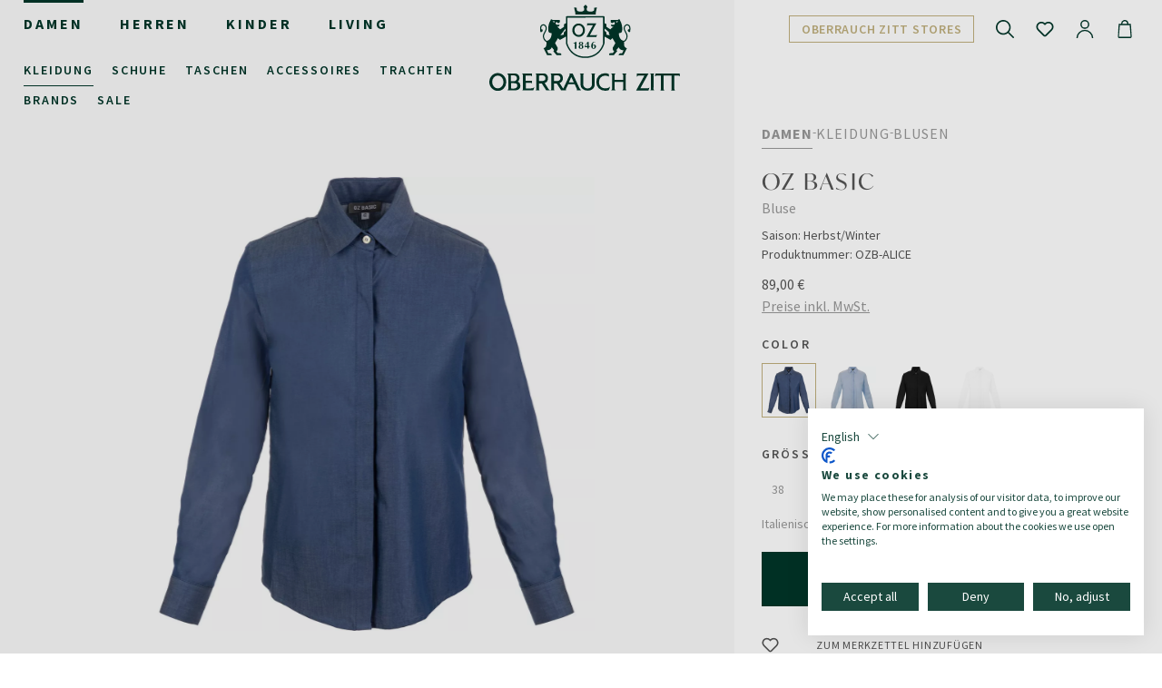

--- FILE ---
content_type: text/html; charset=UTF-8
request_url: https://www.oberrauch-zitt.com/oz-basic-bluse/5099385-39
body_size: 28194
content:

    
<!DOCTYPE html>

<html lang="de-DE"
      itemscope="itemscope"
      itemtype="https://schema.org/WebPage">

                            
    <head>
                                    <meta charset="utf-8">
            
                            <meta name="viewport"
                      content="width=device-width, initial-scale=1, shrink-to-fit=no">
            
                <meta name="author"
          content=""/>
    <meta name="robots"
          content="index,follow"/>
            <meta name="keywords"
          content=""/>
    <meta name="description"
          content="Bluse dunkelblau - 50 von OZ BASIC bei Oberrauch Zitt online kaufen. ✓Zuverlässige und schnelle Lieferung"/>

                <meta property="og:type"
          content="product">
    <meta property="og:site_name"
          content="Oberrauch Zitt">
    <meta property="og:url"
          content="https://www.oberrauch-zitt.com/oz-basic-bluse/5099385-39">
    <meta property="og:title"
          content="OZ BASIC - Bluse dunkelblau - 50 | Oberrauch Zitt">

    <meta property="og:description"
          content="Bluse dunkelblau - 50 von OZ BASIC bei Oberrauch Zitt online kaufen. ✓Zuverlässige und schnelle Lieferung">
    <meta property="og:image"
          content="https://www.oberrauch-zitt.com/media/66/a4/f2/1700129029/78c21892b43285a8f4c7da810413a145aeb1bdca_OZB_ALICE_DEN801_J003_FRONT.jpg?ts=1700139531">

            <meta property="product:brand"
              content="OZ BASIC">
    
            <meta property="product:price:amount"
          content="89">
    <meta property="product:price:currency"
          content="EUR">
    <meta property="product:product_link"
          content="https://www.oberrauch-zitt.com/oz-basic-bluse/5099385-39">

    <meta name="twitter:card"
          content="product">
    <meta name="twitter:site"
          content="Oberrauch Zitt">
    <meta name="twitter:title"
          content="OZ BASIC - Bluse dunkelblau - 50 | Oberrauch Zitt">
    <meta name="twitter:description"
          content="Bluse dunkelblau - 50 von OZ BASIC bei Oberrauch Zitt online kaufen. ✓Zuverlässige und schnelle Lieferung">
    <meta name="twitter:image"
          content="https://www.oberrauch-zitt.com/media/66/a4/f2/1700129029/78c21892b43285a8f4c7da810413a145aeb1bdca_OZB_ALICE_DEN801_J003_FRONT.jpg?ts=1700139531">

                            <meta itemprop="copyrightHolder"
                      content="Oberrauch Zitt">
                <meta itemprop="copyrightYear"
                      content="">
                <meta itemprop="isFamilyFriendly"
                      content="true">
                <meta itemprop="image"
                      content="/bundles/teamblauoberrauchzitttheme/assets/logo/logo_oz.svg">
            
                                            <meta name="theme-color"
                      content="#fff">
                            
                                                <link rel="alternate" hreflang="en" href="https://www.oberrauch-zitt.com/en/oz-basic-bluse/5099385-39">
                                    <link rel="alternate" hreflang="it" href="https://www.oberrauch-zitt.com/it/oz-basic-bluse/5099385-39">
                                    <link rel="alternate" hreflang="x-default" href="https://www.oberrauch-zitt.com/oz-basic-bluse/5099385-39">
                                    <link rel="alternate" hreflang="de" href="https://www.oberrauch-zitt.com/oz-basic-bluse/5099385-39">
                                    
        
            <link rel="apple-touch-icon" sizes="180x180" href="https://www.oberrauch-zitt.com/bundles/teamblauoberrauchzitttheme/assets/favicon_package/apple-touch-icon.png?1767858207">
    <link rel="icon" type="image/png" sizes="32x32" href="https://www.oberrauch-zitt.com/bundles/teamblauoberrauchzitttheme/assets/favicon_package/favicon-32x32.png?1767858207">
    <link rel="icon" type="image/png" sizes="16x16" href="https://www.oberrauch-zitt.com/bundles/teamblauoberrauchzitttheme/assets/favicon_package/favicon-16x16.png?1767858207">
    <link rel="manifest" href="https://www.oberrauch-zitt.com/bundles/teamblauoberrauchzitttheme/assets/favicon_package/site.webmanifest?1767858207">
    <link rel="mask-icon" href="https://www.oberrauch-zitt.com/bundles/teamblauoberrauchzitttheme/assets/favicon_package/safari-pinned-tab.svg?1767858207" color="#003528">
    <meta name="msapplication-TileColor" content="#003528">
    <meta name="theme-color" content="#ffffff">

            
    
    <link rel="canonical" href="https://www.oberrauch-zitt.com/oz-basic-bluse/5099385-39">

                    <title itemprop="name">OZ BASIC - Bluse dunkelblau - 50 | Oberrauch Zitt</title>
        
                                <style>.modal-image img {
    width: 100%;
}
body.banner-active {
    position: relative;
    margin-top: 62px;

    @media screen and (max-width: 991px) {
        margin-top: 31px;
    }
}
.top-banner {
    position: absolute;
    top: -62px;
    left: 0;
    width: 100%;
    min-height: 62px;
    background-color: #f8f8f8;
    color: #555;

    @media screen and (max-width: 991px) {
        min-height: 31px;
        top: -31px;
    }
}
.top-banner .top-banner-close-icon {
    color: #555;
}
.top-banner.style-light {
    background-color: #f8f8f8;
}
.top-banner.style-light .top-banner-text {
    color: #f8f8f8;
}
.top-banner.style-light .top-banner-text-inner {
    color: #555;
}
.top-banner.style-light .top-banner-close-icon {
    color: #555;
}
.top-banner.style-dark {
    background-color: #555;
}
.top-banner.style-dark .top-banner-text {
    color: #555;
}
.top-banner.style-dark .top-banner-text-inner {
    color: #f8f8f8;
}
.top-banner.style-dark .top-banner-close-icon {
    color: #f8f8f8;
}
.top-banner.style-primary {
    background-color: #003528;
}
.top-banner.style-primary .top-banner-text {
    color: #003528;
}
.top-banner.style-primary .top-banner-text-inner {
    color: #f8f8f8;
}
.top-banner.style-primary .top-banner-close-icon {
    color: #f8f8f8;
}
.top-banner.style-secondary {
    background-color: #c0b07e;
}
.top-banner.style-secondary .top-banner-text {
    color: #c0b07e;
}
.top-banner.style-secondary .top-banner-text-inner {
    color: #f8f8f8;
}
.top-banner.style-secondary .top-banner-close-icon {
    color: #f8f8f8;
}
.top-banner.is-marquee .top-banner-text {
    margin: 5px 0;
    text-align: left;
}
.top-banner.is-marquee .top-banner-text:before {
    content: '';
}
.top-banner.is-marquee .top-banner-text-inner {
    display: inline-block;
    white-space: nowrap;
    animation: marquee 20s linear infinite;
}
@keyframes marquee {
    0% {
        transform: translateX(100vw);
    }
    100% {
        transform: translateX(-100%);
    }
}
.top-banner.is-marquee.is-closable .top-banner-text:before {
    content: "";
    position: absolute;
    top: 0;
    left: 0;
    width: 90px;
    height: 100%;
    background: linear-gradient(90deg, currentColor 10%, rgba(0, 0, 0, 0) 100%);
    z-index: 1;
}
.top-banner.is-marquee.is-closable .top-banner-text:after {
    content: "";
    position: absolute;
    top: 0;
    right: 0;
    width: 90px;
    height: 100%;
    background: linear-gradient(270deg, currentColor 40%, rgba(0, 0, 0, 0) 100%);
    z-index: 1;
}
.top-banner-inner {
    display: flex;
    align-items: center;
    width: 100%;
    min-height: 30px;
    flex-wrap: wrap;
}
.top-banner-text {
    width: 100%;
    margin: 5px 40px;
    overflow: hidden;
    text-align: center;
}
.sub-banner {
    padding: 5px 40px;
    width: 100%;
    display: flex;
    justify-content: space-evenly;
    background: #F8F8F8;
    color: black;

    @media screen and (max-width: 991px) {
        display: none;
    }
}
.top-banner-close {
    position: absolute;
    right: 10px;
    top: 50%;
    transform: translateY(-50%);
    cursor: pointer;
    z-index: 1;
}

h1, h2, h5, p, ul {
    margin-top: 0
}

p, ul {
    margin-bottom: 1rem
}

body {
    text-align: left
}

footer, main, nav {
    display: block
}

label {
    margin-bottom: .5rem
}

button, hr, input {
    overflow: visible
}

.img-fluid {
    max-width: 100%
}

.img-fluid {
    height: auto
}

.badge, .dropdown-header, .dropdown-item, .dropdown-toggle {
    white-space: nowrap
}

.dropdown-menu, .nav {
    list-style: none
}

.icon > svg, .icon > svg path, .icon > svg use {
    fill: currentColor
}

:root {
    --blue: #007bff;
    --indigo: #6610f2;
    --purple: #6f42c1;
    --pink: #e83e8c;
    --red: #dc3545;
    --orange: #fd7e14;
    --yellow: #ffc107;
    --green: #28a745;
    --teal: #20c997;
    --cyan: #17a2b8;
    --white: #fff;
    --gray: #798490;
    --gray-dark: #4a545b;
    --primary: #003528;
    --secondary: #c0b07e;
    --success: #549f1f;
    --info: #003528;
    --warning: #e3de6d;
    --danger: #e7473c;
    --light: #f8f8f8;
    --dark: #555;
    --breakpoint-xs: 0;
    --breakpoint-sm: 576px;
    --breakpoint-md: 768px;
    --breakpoint-lg: 992px;
    --breakpoint-xl: 1200px;
    --font-family-sans-serif: -apple-system, BlinkMacSystemFont, "Segoe UI", Roboto, "Helvetica Neue", Arial, "Noto Sans", sans-serif, "Apple Color Emoji", "Segoe UI Emoji", "Segoe UI Symbol", "Noto Color Emoji";
    --font-family-monospace: SFMono-Regular, Menlo, Monaco, Consolas, "Liberation Mono", "Courier New", monospace;
    --logo-width: 210px;
    --header-height: 135px;
    --header-color: #003528
}

*, ::after, ::before {
    box-sizing: border-box
}

html {
    font-family: sans-serif;
    line-height: 1.15;
    -webkit-text-size-adjust: 100%
}

body {
    font-family: "Source Sans Pro", sans-serif;
    font-size: .875rem;
    font-weight: 400;
    line-height: 1.5;
    color: #555;
    background-color: #fff
}

.btn, img, svg {
    vertical-align: middle
}

a {
    color: #003528;
    text-decoration: none;
    background-color: transparent
}

img {
    border-style: none
}

svg {
    overflow: hidden
}

label {
    display: inline-block
}

button {
    border-radius: 0
}

button, input, select {
    margin: 0;
    font-family: inherit;
    font-size: inherit;
    line-height: inherit
}

button, select {
    text-transform: none
}

select {
    word-wrap: normal
}

[type=button], [type=submit], button {
    -webkit-appearance: button
}

[type=button]::-moz-focus-inner, [type=submit]::-moz-focus-inner, button::-moz-focus-inner {
    padding: 0;
    border-style: none
}

input[type=radio] {
    box-sizing: border-box;
    padding: 0
}

hr {
    margin-top: 20px
}

[type=search] {
    outline-offset: -2px;
    -webkit-appearance: none
}

[type=search]::-webkit-search-decoration {
    -webkit-appearance: none
}

::-webkit-file-upload-button {
    font: inherit;
    -webkit-appearance: button
}

.collapse:not(.show) {
    display: none
}

.d-none {
    display: none !important
}

.cookie-permission-container .overlay h2, h1, h2, h5 {
    margin-bottom: 10px;
    font-family: ivymode, serif;
    font-weight: 500;
    line-height: 1.2;
    color: #555
}

hr {
    margin-bottom: 20px
}

h1 {
    font-size: 3.4375rem
}

h2 {
    font-size: 2.8125rem
}

.cookie-permission-container .overlay h2 {
    font-size: 2.0625rem
}

h5 {
    font-size: 1.1875rem
}

hr {
    box-sizing: content-box;
    height: 0;
    border: 0;
    border-top: 1px solid rgba(0, 0, 0, .1)
}

.list-unstyled {
    padding-left: 0;
    list-style: none
}

.container {
    width: 100%;
    padding-right: 20px;
    padding-left: 20px;
    margin-right: auto;
    margin-left: auto
}

@media (min-width: 576px) {
    .container {
        max-width: 540px
    }
}

@media (min-width: 768px) {
    .container {
        max-width: 720px
    }
}

@media (min-width: 992px) {
    .container {
        max-width: 960px
    }
}

.col, .col-auto {
    max-width: 100%
}

.row {
    display: -ms-flexbox;
    display: -webkit-flex;
    display: flex;
    -ms-flex-wrap: wrap;
    flex-wrap: wrap;
    margin-right: -20px;
    margin-left: -20px
}

.no-gutters {
    margin-right: 0;
    margin-left: 0
}

.no-gutters > [class*=col-] {
    padding-right: 0;
    padding-left: 0
}

.col, .col-12, .col-auto, .col-lg, .col-lg-3, .col-lg-auto, .col-md-auto {
    position: relative;
    width: 100%;
    padding-right: 20px;
    padding-left: 20px
}

.col {
    -ms-flex-preferred-size: 0;
    flex-basis: 0;
    -ms-flex-positive: 1;
    flex-grow: 1
}

.col-auto {
    -ms-flex: 0 0 auto;
    flex: 0 0 auto;
    width: auto
}

.col-12 {
    -ms-flex: 0 0 100%;
    flex: 0 0 100%;
    max-width: 100%
}

.order-1 {
    -ms-flex-order: 1;
    order: 1
}

.order-2 {
    -ms-flex-order: 2;
    order: 2
}

.order-3 {
    -ms-flex-order: 3;
    order: 3
}

.order-4 {
    -ms-flex-order: 4;
    order: 4
}

.form-control {
    display: block;
    width: 100%;
    height: calc(1.5em + 20px + 2px);
    padding: 10px .5625rem;
    font-size: .875rem;
    font-weight: 400;
    line-height: 1.5;
    color: #003528;
    background-color: #fff;
    -webkit-background-clip: padding-box;
    background-clip: padding-box;
    border: 1px solid #dedede;
    border-radius: 0
}

.form-control::-ms-expand {
    background-color: transparent;
    border: 0
}

.form-control::-moz-placeholder, .form-control::-ms-input-placeholder, .form-control::-webkit-input-placeholder {
    color: #c3c3c3;
    opacity: 1
}

.btn-block {
    display: block;
    width: 100%
}

.form-row {
    display: -ms-flexbox;
    display: -webkit-flex;
    display: flex;
    -ms-flex-wrap: wrap;
    flex-wrap: wrap;
    margin-right: -5px;
    margin-left: -5px
}

.form-row > [class*=col-] {
    padding-right: 5px;
    padding-left: 5px
}

.dropdown, .first-level-navigation .main-navigation-link, .header .header-cart-btn, .header .header-wishlist-btn, .header-actions-btn, .header-search-form {
    position: relative
}

.header .header-center .header-logo-main, .header .header-logo-picture img, .header-logo-main-link, picture img.lazyload {
    width: 100%
}

.header .header-right {
    width: calc(50% - (var(--logo-width) / 2));
    display: -ms-flexbox;
    display: -webkit-flex;
    display: flex;
    -ms-flex-pack: end;
    justify-content: flex-end;
    -ms-flex-wrap: wrap;
    flex-wrap: wrap;
    -ms-flex-align: start;
    align-items: flex-start;
}

@media screen and (max-width: 1200px) {
    .header .explore-cta {
        -ms-flex-order: 2;
        order: 2;
        width: 100%;
        -ms-flex-pack: end;
        justify-content: flex-end;
        margin-right: 0;
        height: 30px;
        margin-top: -20px;
    }
}

.header .explore-cta {
    height: 63px;
    display: flex;
    align-items: center;
}

.header .explore-cta {
    margin-right: 10px;
}

@media screen and (max-width: 1200px) {
    .header .explore-cta {
        margin-right: 0;
    }
}

@media screen and (max-width: 991px) {
    .header .explore-cta {
        display: none;
    }
}

@media screen and (min-width: 1200px) {
    .header .explore-cta {
        margin-right: calc(10px + 15 * (100vw - 1200px) / 720);
    }
}

@media screen and (min-width: 1920px) {
    .header .explore-cta {
        margin-right: 25px;
    }
}

.header .explore-cta .btn {
    font-size: 12px;
    line-height: 14px;
    padding: 7px 13px;
    font-weight: 600;
}

.btn {
    display: inline-block;
    color: #555;
    text-align: center;
    background-color: transparent;
    border: 1px solid transparent;
    padding: 3px 15px;
    line-height: 34px;
    border-radius: 0
}

.btn-primary {
    color: #fff;
    background-color: #003528;
    border-color: #003528
}

.btn-light {
    background-color: #f8f8f8;
    border-color: #f8f8f8
}

.btn-outline-secondary {
    color: #c0b07e;
    border-color: #c0b07e
}

.dropdown-toggle::after {
    vertical-align: .255em;
    content: "";
    border-right: .3em solid transparent;
    border-left: .3em solid transparent;
    display: inline-block
}

.btn-lg {
    padding: 10px 20px;
    font-size: 1rem;
    line-height: 38px;
    border-radius: 0
}

.fade:not(.show) {
    opacity: 0
}

.dropdown-toggle::after {
    margin-left: .255em;
    border-top: .3em solid;
    border-bottom: 0
}

.dropdown-menu {
    position: absolute;
    top: 100%;
    left: 0;
    z-index: 1000;
    display: none;
    float: left;
    min-width: 10rem;
    padding: .5rem 0;
    margin: .125rem 0 0;
    font-size: .875rem;
    color: #555;
    text-align: left;
    background-color: #fff;
    -webkit-background-clip: padding-box;
    background-clip: padding-box;
    border: 1px solid #dedede;
    border-radius: 0
}

.dropdown-menu-right {
    right: 0;
    left: auto
}

.dropdown-item {
    display: block;
    width: 100%;
    padding: .25rem 1.5rem;
    clear: both;
    font-weight: 400;
    color: #212529;
    text-align: inherit;
    background-color: transparent;
    border: 0
}

.dropdown-header {
    display: block;
    padding: .5rem 1.5rem;
    margin-bottom: 0;
    font-size: .75rem;
    color: #798490
}

.input-group {
    display: -ms-flexbox;
    display: -webkit-flex
}

.input-group-append {
    margin-left: -1px
}

.input-group > .form-control:not(:last-child) {
    border-top-right-radius: 0;
    border-bottom-right-radius: 0
}

.input-group > .input-group-append > .btn {
    border-top-left-radius: 0;
    border-bottom-left-radius: 0
}

.card > .list-group:last-child .list-group-item:last-child {
    border-bottom-right-radius: 0;
    border-bottom-left-radius: 0
}

.card > .list-group:first-child .list-group-item:first-child, .list-group-item:first-child {
    border-top-left-radius: 0;
    border-top-right-radius: 0
}

.custom-select {
    font-size: .875rem;
    line-height: 1.5;
    border: 1px solid #dedede;
    color: #003528;
    font-weight: 400
}

.input-group {
    position: relative;
    display: flex;
    -ms-flex-wrap: wrap;
    flex-wrap: wrap;
    -ms-flex-align: stretch;
    align-items: stretch;
    width: 100%
}

.input-group > .form-control {
    position: relative;
    -ms-flex: 1 1 auto;
    flex: 1 1 auto;
    width: 1%;
    margin-bottom: 0
}

.first-level-navigation .first-level-navigation-inner, .input-group-append {
    display: -ms-flexbox;
    display: -webkit-flex;
    display: flex
}

.input-group-append .btn {
    position: relative;
    z-index: 2
}

.nav {
    -ms-flex-wrap: wrap
}

.custom-select {
    display: inline-block;
    width: 100%
}

.custom-select {
    height: calc(1.5em + 20px + 2px);
    padding: 10px 1.5625rem 10px .5625rem;
    vertical-align: middle;
    background: url("data:image/svg+xml,%3csvg xmlns=\'http://www.w3.org/2000/svg\' viewBox=\'0 0 4 5\'%3e%3cpath fill=\'%23003528\' d=\'M2 0L0 2h4zm0 5L0 3h4z\'/%3e%3c/svg%3e") right .5625rem center/8px 10px no-repeat #fff;
    border-radius: 0;
    -moz-appearance: none;
    -webkit-appearance: none;
    appearance: none
}

.custom-select::-ms-expand {
    display: none
}

.card {
    position: relative
}

.nav {
    display: -ms-flexbox;
    display: -webkit-flex;
    display: flex;
    flex-wrap: wrap;
    padding-left: 0;
    margin-bottom: 0
}

.nav-link {
    display: block;
    padding: .5rem 1rem
}

.list-group-flush .list-group-item:last-child {
    margin-bottom: -1px
}

.badge:empty {
    display: none
}

.card {
    display: -ms-flexbox;
    display: -webkit-flex
}

.modal {
    width: 100%
}

.card {
    display: flex;
    -ms-flex-direction: column;
    flex-direction: column;
    min-width: 0;
    word-wrap: break-word;
    background-color: transparent;
    -webkit-background-clip: border-box;
    background-clip: border-box;
    border: 0 solid transparent;
    border-radius: 0
}

.list-group-flush:first-child .list-group-item:first-child {
    border-top: 0
}

.alert, .btn .badge, .list-group-item {
    position: relative
}

.badge, .close {
    font-weight: 700;
    line-height: 1
}

.badge {
    display: inline-block;
    padding: .25em .4em;
    font-size: .75rem;
    text-align: center;
    vertical-align: baseline;
    border-radius: 0
}

.btn .badge {
    top: -1px
}

.badge-primary {
    color: #fff;
    background-color: #003528
}

.badge-danger {
    color: #fff;
    background-color: #e7473c
}

.alert {
    padding: .75rem 1.25rem;
    margin-bottom: 1rem;
    border: 1px solid transparent;
    border-radius: 0
}

.alert-info {
    color: #001c15;
    background-color: #ccd7d4;
    border-color: #b8c6c3
}

.list-group {
    display: -ms-flexbox;
    display: -webkit-flex;
    display: flex;
    -ms-flex-direction: column;
    flex-direction: column;
    padding-left: 0;
    margin-bottom: 0
}

.list-group-item-action {
    width: 100%;
    color: #495057;
    text-align: inherit
}

.list-group-item {
    display: block;
    padding: .75rem 1.25rem;
    margin-bottom: -1px;
    background-color: #fff;
    border: 1px solid rgba(0, 0, 0, .125)
}

.list-group-item:last-child {
    margin-bottom: 0;
    border-bottom-right-radius: 0;
    border-bottom-left-radius: 0
}

.list-group-flush .list-group-item {
    border-right: 0;
    border-left: 0;
    border-radius: 0
}

.list-group-flush:last-child .list-group-item:last-child {
    margin-bottom: 0;
    border-bottom: 0
}

.close {
    float: right;
    font-size: 1.3125rem;
    color: #000;
    text-shadow: 0 1px 0 #fff;
    opacity: .5
}

@media (max-width: 1200px) {
    h1 {
        font-size: calc(1.46875rem + 2.625vw)
    }

    h2 {
        font-size: calc(1.40625rem + 1.875vw)
    }

    .cookie-permission-container .overlay h2 {
        font-size: calc(1.33125rem + .975vw)
    }

    .close {
        font-size: calc(1.25625rem + .075vw)
    }
}

button.close {
    padding: 0;
    background-color: transparent;
    border: 0;
    -moz-appearance: none;
    -webkit-appearance: none;
    appearance: none
}

.modal-content {
    -webkit-background-clip: padding-box
}

.modal {
    position: fixed;
    top: 0;
    left: 0;
    z-index: 1050;
    display: none;
    height: 100%;
    overflow: hidden;
    outline: 0
}

.modal-dialog {
    position: relative;
    width: auto;
    margin: .5rem
}

.modal.fade .modal-dialog {
    -ms-transform: translate(0, -50px);
    -webkit-transform: translate(0, -50px);
    transform: translate(0, -50px)
}

.modal-content, .modal-header {
    display: -ms-flexbox;
    display: -webkit-flex
}

.modal-content {
    position: relative;
    display: flex;
    -ms-flex-direction: column;
    flex-direction: column;
    width: 100%;
    background-color: #fff;
    background-clip: padding-box;
    border: 1px solid rgba(0, 0, 0, .2);
    border-radius: 0;
    outline: 0
}

.modal-header {
    display: flex;
    -ms-flex-align: start;
    align-items: flex-start;
    -ms-flex-pack: justify;
    justify-content: space-between;
    padding: 10px;
    border-bottom: 1px solid #dedede;
    border-top-left-radius: 0;
    border-top-right-radius: 0
}

.modal-header .close {
    padding: 10px;
    margin: -10px -10px -10px auto
}

.modal-title {
    margin-bottom: 0;
    line-height: 1.5
}

.modal-body {
    position: relative;
    -ms-flex: 1 1 auto;
    flex: 1 1 auto;
    padding: 1rem
}

@media (min-width: 992px) {
    .col-lg {
        -ms-flex-preferred-size: 0;
        flex-basis: 0;
        -ms-flex-positive: 1;
        flex-grow: 1;
        max-width: 100%
    }

    .col-lg-auto {
        -ms-flex: 0 0 auto;
        flex: 0 0 auto;
        width: auto;
        max-width: 100%
    }

    .col-lg-3 {
        -ms-flex: 0 0 25%;
        flex: 0 0 25%;
        max-width: 25%
    }

    .order-lg-1 {
        -ms-flex-order: 1;
        order: 1
    }
}

.alert .icon > svg, .navigation-offcanvas-link-icon .icon > svg {
    top: 0
}

body {
    display: block !important
}

.align-items-center {
    -ms-flex-align: center !important;
    align-items: center !important
}

@supports (position:sticky) {
    .sticky-top {
        position: -webkit-sticky;
        position: sticky;
        top: 0;
        z-index: 1020
    }
}

.pr-2 {
    padding-right: 10px !important
}

.mx-auto {
    margin-right: auto !important
}

.mx-auto {
    margin-left: auto !important
}

html::before {
    position: absolute;
    top: -100%;
    font-size: 0;
    content: "xxl"
}

@media (max-width: 575.98px) {
    html::before {
        content: "xs"
    }
}

@media (min-width: 576px) and (max-width: 767.98px) {
    html::before {
        content: "sm"
    }
}

@media (min-width: 768px) and (max-width: 991.98px) {
    html::before {
        content: "md"
    }
}

@media (min-width: 992px) and (max-width: 1199.98px) {
    html::before {
        content: "lg"
    }
}

@media (min-width: 1200px) {
    .container {
        max-width: 1140px
    }

    html::before {
        content: "xl"
    }
}

input[type=search]::-ms-clear {
    display: none;
    width: 0;
    height: 0
}

input[type=search]::-ms-reveal {
    display: none;
    width: 0;
    height: 0
}

input[type=search]::-webkit-search-cancel-button, input[type=search]::-webkit-search-decoration, input[type=search]::-webkit-search-results-button, input[type=search]::-webkit-search-results-decoration {
    display: none
}

.icon {
    width: 22px;
    height: 22px;
    display: -ms-inline-flexbox;
    display: -webkit-inline-flex;
    display: inline-flex;
    -ms-flex-item-align: center;
    align-self: center;
    font-size: inherit;
    overflow: visible;
    color: #878787
}

.icon > svg {
    width: 100%;
    height: 100%
}

.icon > svg {
    top: .25em;
    position: relative
}

.alert-info .icon, .icon-info {
    color: #003528
}

.product-badges .badge.badge-discount {
    color: #e7473c
}

.btn-light {
    color: #555
}

.icon-sm {
    width: 19.25px;
    height: 19.25px
}

.icon-xs, .icon.icon-x.icon-sm {
    width: 16.5px;
    height: 16.5px
}

.btn-light .icon {
    color: #212529
}

.btn .icon > svg {
    top: 6px
}

.header-logo-main {
    text-align: center;
    display: block
}

.header-logo-picture {
    display: block;
    max-width: 300px;
    margin: auto
}

.header-search {
    margin: 10px 0
}

.main-navigation {
    display: none
}

.header-wishlist .header-wishlist-badge {
    position: absolute;
    right: -.25rem
}

@media (min-width: 992px) {
    .main-navigation {
        display: inherit
    }
}

.cookie-permission-container-overlay {
    display: none;
    border-top: 1px solid #fff;
    background-color: rgba(0, 0, 0, .5);
    width: 100%;
    height: 100%;
    top: 0;
    left: 0;
    right: 0;
    bottom: 0
}

.cookie-permission-container .overlay {
    background-color: #fff;
    padding: 80px 50px;
    opacity: 1;
    border-radius: 2px;
    position: fixed;
    top: 50%;
    width: 50%;
    left: 50%;
    -ms-transform: translate(-50%, -50%);
    -webkit-transform: translate(-50%, -50%);
    transform: translate(-50%, -50%);
    max-height: 90%
}

@media (max-width: 991px) {
    .cookie-permission-container .overlay {
        padding: 20px 0;
        width: 60%;
        max-height: none
    }
}

@media (max-width: 768px) {
    .cookie-permission-container .overlay {
        width: calc(100% - 20px)
    }

    .overlay {
        width: 90%
    }
}

@media (max-width: 575px) {
    .cookie-permission-content--overlay .overflow {
        max-height: 250px;
        overflow-y: scroll
    }

    .overlay {
        padding: 30px
    }
}

.cookie-permission-container {
    font-size: 14px
}

@media screen and (max-width: 991px) {
    :root {
        --logo-width: 137px;
        --header-height: 85px
    }
}

body {
    position: relative;
    max-width: 2560px;
    margin: 0 auto
}

@media screen and (min-width: 2561px) {
    body {
        border-left: 1px solid #dedede;
        border-right: 1px solid #dedede
    }
}

.container-main {
    padding-top: 0;
    padding-bottom: 0
}

.container {
    max-width: 1680px
}

@media screen and (min-width: 1920px) {
    .container {
        max-width: calc(1680px + 640 * (100vw - 1920px) / 640)
    }
}

.header-search-btn {
    line-height: 2.2;
    background-color: #fff;
    border-top: 1px solid #dedede;
    border-bottom: 1px solid #dedede;
    border-right: 1px solid #dedede;
    border-left: none
}

.header-search-input {
    border-right: none
}

.header .header-actions .header-search-icon .icon {
    color: #878787
}

.alert .icon {
    min-width: 22px
}

.icon-wishlist-added {
    color: var(--secondary)
}

.alert-content {
    line-height: 1.3
}

.slider-progress {
    position: absolute;
    width: 100%;
    height: 2px;
    bottom: 0;
    left: 0;
    display: none;
    background-color: #f8f8f8
}

.slider-progress .slider-progress-bar {
    position: absolute;
    left: 0;
    width: 100%;
    height: 100%;
    -ms-transform: scaleX(0);
    -webkit-transform: scaleX(0);
    transform: scaleX(0);
    -ms-transform-origin: center left;
    -webkit-transform-origin: center left;
    transform-origin: center left;
    background-color: var(--secondary)
}

.icon.icon-x.icon-sm svg {
    top: 3px
}

@media screen and (min-width: 500px) {
    .cookie-permission-container {
        font-size: calc(14px + 2 * (100vw - 500px) / 2060)
    }
}

@media screen and (min-width: 2560px) {
    .container {
        max-width: 2320px
    }

    .cookie-permission-container {
        font-size: 16px
    }
}

.cookie-permission-container-overlay {
    border-top: none
}

.cookie-permission-container .overlay {
    max-width: 810px;
    padding-top: 40px;
    padding-bottom: 40px
}

.cookie-permission-container .overlay .btn {
    margin-bottom: 5px
}

.cookie-permission-content--overlay .overflow {
    margin-bottom: 30px
}

.modal-content {
    border-color: #dedede
}

.cookie-permission-container .overlay h2, h1, h2, h5 {
    letter-spacing: .1em
}

.btn {
    text-transform: uppercase;
    font-weight: 400;
    letter-spacing: .74px;
    font-size: 14px
}

.btn.btn-lg {
    letter-spacing: 1.06px;
    font-size: 16px
}

.product-badges {
    position: absolute;
    top: 0;
    left: 0;
    z-index: 10;
    padding: 8px;
    display: -ms-flexbox;
    display: -webkit-flex;
    display: flex;
    -ms-flex-wrap: wrap;
    flex-wrap: wrap;
    gap: 4px
}

.product-badges .badge {
    margin-bottom: 0;
    border-radius: 0;
    background-color: #fff;
    color: #555;
    text-transform: uppercase;
    font-size: 12px;
    line-height: 25px;
    height: 25px;
    white-space: nowrap;
    letter-spacing: 1.8px
}

.header, .header .header-center, .header .header-left {
    display: -ms-flexbox;
    display: -webkit-flex
}

.header {
    color: var(--header-color);
    display: flex;
    min-height: var(--header-height);
    padding: 0 15px 0 20px
}

@media screen and (min-width: 991px) {
    .header {
        padding-right: calc(15px + 13 * (100vw - 991px) / 929);
        padding-left: calc(20px + 20 * (100vw - 991px) / 929)
    }
}

@media screen and (min-width: 1920px) {
    .header {
        padding-right: 28px;
        padding-left: 40px
    }
}

.header .header-left {
    width: calc(50% - (var(--logo-width) / 2));
    display: flex;
    -ms-flex-wrap: wrap;
    flex-wrap: wrap
}

.header .header-center {
    width: var(--logo-width);
    display: flex;
    -ms-flex-align: end;
    align-items: flex-end;
    max-height: 100px
}

@media screen and (max-width: 991px) {
    .header {
        padding-left: 4px
    }

    .header .header-left {
        padding-bottom: 0
    }

    .header .header-center {
        max-height: 100%;
        -ms-flex-align: start;
        align-items: flex-start;
        padding-top: 11px
    }
}

@media screen and (max-width: 575px) {
    .header, :root {
        --header-height: 80px
    }

    .cookie-permission-content--overlay .overflow {
        overflow-y: auto
    }

    .product-badges .badge {
        font-size: 11px
    }

    .header .header-center {
        padding-top: 8px
    }
}

.header .header-actions {
    display: -ms-flexbox;
    display: -webkit-flex;
    display: flex;
    padding-top: 10px;
    height: fit-content
}

.header .header-actions .icon {
    width: 20px;
    height: 20px;
    color: var(--header-color)
}

.header .header-actions .header-actions-btn {
    padding-left: 11px;
    padding-right: 11px
}

.header .nav-main-toggle .icon {
    color: var(--header-color)
}

@media (min-width: 576px) {
    .modal-dialog {
        max-width: 500px;
        margin: 1.75rem auto
    }

    .header-search {
        max-width: 400px;
        margin: auto
    }
}

.header .nav-main-toggle {
    display: none;
    padding-top: 4px
}

.header .first-level-navigation {
    display: -ms-flexbox;
    display: -webkit-flex;
    display: flex;
    width: 100%;
    padding-bottom: 5px
}

@media screen and (max-width: 991px) {
    .header #searchCollapse .header-search {
        margin-right: 0;
        padding: 0 20px
    }

    .header .first-level-navigation, .header .search-toggle-btn {
        display: none
    }

    .header .header-actions {
        padding-top: 4px
    }

    .header .header-actions .header-actions-btn {
        padding-left: 6px;
        padding-right: 6px
    }

    .header .nav-main-toggle {
        display: block
    }
}

@media (min-width: 768px) {
    .col-md-auto {
        -ms-flex: 0 0 auto;
        flex: 0 0 auto;
        width: auto;
        max-width: 100%
    }

    .order-md-1 {
        -ms-flex-order: 1;
        order: 1
    }

    .order-md-2 {
        -ms-flex-order: 2;
        order: 2
    }
}

.first-level-navigation {
    height: 40px
}

.first-level-navigation .nav-link {
    height: 38px;
    padding: 18px 0 0;
    margin-right: 40px;
    font-weight: 700;
    text-transform: uppercase;
    letter-spacing: 2.91px;
    font-size: 14px;
    color: var(--header-color)
}

.first-level-navigation .main-navigation-link:after {
    content: "";
    position: absolute;
    z-index: 100;
    left: 0;
    top: 0;
    width: 100%;
    height: 3px;
    background: currentColor;
    -ms-transform: scaleX(0);
    -webkit-transform: scaleX(0);
    transform: scaleX(0);
    -ms-transform-origin: left center;
    -webkit-transform-origin: left center;
    transform-origin: left center
}

.first-level-navigation .main-navigation-link .main-navigation-link-text {
    border-bottom: none;
    padding-bottom: 0;
    line-height: 1
}

.content-main {
    display: none;
}

.footer-main {
    display: none;
}

.header-cart .header-cart-badge, .header-wishlist .header-wishlist-badge {
    display: none;
}

.navigation-flyouts {
    display: none;
}
</style>
            
                        <script>
        window.features = {"V6_5_0_0":true,"v6.5.0.0":true,"V6_6_0_0":true,"v6.6.0.0":true,"V6_7_0_0":false,"v6.7.0.0":false,"DISABLE_VUE_COMPAT":false,"disable.vue.compat":false,"ACCESSIBILITY_TWEAKS":false,"accessibility.tweaks":false,"ADMIN_VITE":false,"admin.vite":false,"PAYPAL_SETTINGS_TWEAKS":false,"paypal.settings.tweaks":false};
    </script>
        
                                <!-- Google Tag Manager -->
<script>(function(w,d,s,l,i){w[l]=w[l]||[];w[l].push({'gtm.start':
new Date().getTime(),event:'gtm.js'});var f=d.getElementsByTagName(s)[0],
j=d.createElement(s),dl=l!='dataLayer'?'&l='+l:'';j.async=true;j.src=
'https://www.googletagmanager.com/gtm.js?id='+i+dl;f.parentNode.insertBefore(j,f);
})(window,document,'script','dataLayer','GTM-5WVKSFKJ');</script>
<!-- End Google Tag Manager -->
                                        
        

    <!-- Shopware Analytics -->
    <script>
        window.shopwareAnalytics = {
            trackingId: '742ffe52ec018f0d9096c9322e468503',
            merchantConsent: true,
            debug: false,
            storefrontController: 'Product',
            storefrontAction: 'index',
            storefrontRoute: 'frontend.detail.page',
            storefrontCmsPageType:  'product_detail' ,
        };
    </script>
    <!-- End Shopware Analytics -->
        


    
                            
            <script type="text/javascript"
                                src='https://www.google.com/recaptcha/api.js?render=6LetPdocAAAAAO8F6MdqE46Y3qNwpLwb8vjNHajo'
                defer></script>
        <script>
                                        window.googleReCaptchaV3Active = true;
                    </script>
            
                
        
                                    <script>
                window.activeNavigationId = '16a0419a9acc444a976618d7f4b296f7';
                window.router = {
                    'frontend.cart.offcanvas': '/checkout/offcanvas',
                    'frontend.cookie.offcanvas': '/cookie/offcanvas',
                    'frontend.checkout.finish.page': '/checkout/finish',
                    'frontend.checkout.info': '/widgets/checkout/info',
                    'frontend.menu.offcanvas': '/widgets/menu/offcanvas',
                    'frontend.cms.page': '/widgets/cms',
                    'frontend.cms.navigation.page': '/widgets/cms/navigation',
                    'frontend.account.addressbook': '/widgets/account/address-book',
                    'frontend.country.country-data': '/country/country-state-data',
                    'frontend.app-system.generate-token': '/app-system/Placeholder/generate-token',
                    };
                window.salesChannelId = 'a631b765a58f4410ab9c1bb9fdc48c9b';
            </script>
        

    <script>
        window.router['frontend.shopware_analytics.customer.data'] = '/storefront/script/shopware-analytics-customer'
    </script>

                                <script>
                
                window.breakpoints = {"xs":0,"sm":576,"md":768,"lg":992,"xl":1200,"xxl":1400};
            </script>
        
                                    <script>
                    window.customerLoggedInState = 0;

                    window.wishlistEnabled = 1;
                </script>
                    
                        
                            <script>
                window.themeAssetsPublicPath = 'https://www.oberrauch-zitt.com/theme/0192de11cba1728db36fad9aaed8611e/assets/';
            </script>
        
                                                            <script>
                        window.themeJsPublicPath = 'https://www.oberrauch-zitt.com/theme/8706439eee68952d0d8dc34c6f62dde9/js/';
                    </script>
                                            <script type="text/javascript" src="https://www.oberrauch-zitt.com/theme/8706439eee68952d0d8dc34c6f62dde9/js/storefront/storefront.js?1767858217" defer></script>
                                            <script type="text/javascript" src="https://www.oberrauch-zitt.com/theme/8706439eee68952d0d8dc34c6f62dde9/js/swag-pay-pal/swag-pay-pal.js?1767858217" defer></script>
                                            <script type="text/javascript" src="https://www.oberrauch-zitt.com/theme/8706439eee68952d0d8dc34c6f62dde9/js/stripe-shopware-payment/stripe-shopware-payment.js?1767858217" defer></script>
                                            <script type="text/javascript" src="https://www.oberrauch-zitt.com/theme/8706439eee68952d0d8dc34c6f62dde9/js/teamblau-image-optimizing/teamblau-image-optimizing.js?1767858217" defer></script>
                                            <script type="text/javascript" src="https://www.oberrauch-zitt.com/theme/8706439eee68952d0d8dc34c6f62dde9/js/teamblau-google-maps/teamblau-google-maps.js?1767858217" defer></script>
                                            <script type="text/javascript" src="https://www.oberrauch-zitt.com/theme/8706439eee68952d0d8dc34c6f62dde9/js/teamblau-overlay-popup/teamblau-overlay-popup.js?1767858217" defer></script>
                                            <script type="text/javascript" src="https://www.oberrauch-zitt.com/theme/8706439eee68952d0d8dc34c6f62dde9/js/teamblau-extended-tracking/teamblau-extended-tracking.js?1767858217" defer></script>
                                            <script type="text/javascript" src="https://www.oberrauch-zitt.com/theme/8706439eee68952d0d8dc34c6f62dde9/js/teamblau-italian-tax-invoice-rules/teamblau-italian-tax-invoice-rules.js?1767858217" defer></script>
                                            <script type="text/javascript" src="https://www.oberrauch-zitt.com/theme/8706439eee68952d0d8dc34c6f62dde9/js/crsw-clever-reach-official/crsw-clever-reach-official.js?1767858217" defer></script>
                                            <script type="text/javascript" src="https://www.oberrauch-zitt.com/theme/8706439eee68952d0d8dc34c6f62dde9/js/teamblau-google-tag-manager/teamblau-google-tag-manager.js?1767858217" defer></script>
                                            <script type="text/javascript" src="https://www.oberrauch-zitt.com/theme/8706439eee68952d0d8dc34c6f62dde9/js/newsletter-sendinblue/newsletter-sendinblue.js?1767858217" defer></script>
                                            <script type="text/javascript" src="https://www.oberrauch-zitt.com/theme/8706439eee68952d0d8dc34c6f62dde9/js/teamblau-blog/teamblau-blog.js?1767858217" defer></script>
                                            <script type="text/javascript" src="https://www.oberrauch-zitt.com/theme/8706439eee68952d0d8dc34c6f62dde9/js/teamblau-oberrauchzitt-theme/teamblau-oberrauchzitt-theme.js?1767858217" defer></script>
                                                        

    
    
        </head>

    <body class="is-ctl-product is-act-index oz-world">

                                            <!-- Google Tag Manager (noscript) -->
<noscript><iframe src="https://www.googletagmanager.com/ns.html?id=GTM-5WVKSFKJ"
height="0" width="0" style="display:none;visibility:hidden"></iframe></noscript>
<!-- End Google Tag Manager (noscript) -->
            
    

        
    
                
                <div class="header is-product-detail js-header">
        <div class="header-left">
            <div class="nav-main-toggle">
                                                                                    <button class="btn nav-main-toggle-btn header-actions-btn"
                        type="button"
                        /widgets/menu/offcanvas?navigationId=2d8973b242654b8e84732590501f35f0&path=%7Cfb27861de0e84ef3ada4ef0fbfe08394%7C7a68d16c2fe447d6a3460a4d0a268ce3%7C2d8973b242654b8e84732590501f35f0%7C16a0419a9acc444a976618d7f4b296f7
                        data-off-canvas-menu="true"
                        aria-label="Menü">
                                        <span class="icon icon-stack">
                        <svg xmlns="http://www.w3.org/2000/svg" xmlns:xlink="http://www.w3.org/1999/xlink" width="24" height="24" viewBox="0 0 24 24"><defs><path d="M3 13c-.5523 0-1-.4477-1-1s.4477-1 1-1h18c.5523 0 1 .4477 1 1s-.4477 1-1 1H3zm0-7c-.5523 0-1-.4477-1-1s.4477-1 1-1h18c.5523 0 1 .4477 1 1s-.4477 1-1 1H3zm0 14c-.5523 0-1-.4477-1-1s.4477-1 1-1h18c.5523 0 1 .4477 1 1s-.4477 1-1 1H3z" id="icons-default-stack" /></defs><use xlink:href="#icons-default-stack" fill="#758CA3" fill-rule="evenodd" /></svg>
        </span>
    
                    </button>
            </div>
                <div class="first-level-navigation">
        <div class="first-level-navigation-inner">
                                                                                                                                                            <a class="nav-link main-navigation-link active"
                               href="https://www.oberrauch-zitt.com/damen/"
                               itemprop="url"
                                                                                              title="Damen">
                                <div class="main-navigation-link-text">
                                    <span itemprop="name">Damen</span>
                                </div>
                            </a>
                                            
                                                                                                                                <a class="nav-link main-navigation-link"
                               href="https://www.oberrauch-zitt.com/herren/"
                               itemprop="url"
                                                                                              title="Herren">
                                <div class="main-navigation-link-text">
                                    <span itemprop="name">Herren</span>
                                </div>
                            </a>
                                            
                                                                                                                                <a class="nav-link main-navigation-link"
                               href="https://www.oberrauch-zitt.com/kinder/"
                               itemprop="url"
                                                                                              title="Kinder">
                                <div class="main-navigation-link-text">
                                    <span itemprop="name">Kinder</span>
                                </div>
                            </a>
                                            
                                                                                                                                <a class="nav-link main-navigation-link"
                               href="https://www.oberrauch-zitt.com/living/"
                               itemprop="url"
                                                                                              title="Living">
                                <div class="main-navigation-link-text">
                                    <span itemprop="name">Living</span>
                                </div>
                            </a>
                                            
                                                                            
                                    </div>
    </div>
            <div class="nav-main">
                    <div class="main-navigation"
         id="mainNavigation"
         data-flyout-menu="true">
                    <nav class="nav main-navigation-menu"
             itemscope="itemscope"
             itemtype="http://schema.org/SiteNavigationElement">

                        
                                                                    
                                                                
                                                                    
                                                
                                                                                    <a class="nav-link main-navigation-link active"
                                   href="https://www.oberrauch-zitt.com/damen/kleidung/"
                                   itemprop="url"
                                   data-flyout-menu-trigger="2d8973b242654b8e84732590501f35f0"                                                                       title="Kleidung">
                                    <div class="main-navigation-link-text">
                                        <span itemprop="name">Kleidung</span>
                                    </div>
                                </a>
                                                                                                                        
                                                
                                                                                    <a class="nav-link main-navigation-link"
                                   href="https://www.oberrauch-zitt.com/damen/schuhe/"
                                   itemprop="url"
                                   data-flyout-menu-trigger="3461a2d9bbec48c39d7511fb93777122"                                                                       title="Schuhe">
                                    <div class="main-navigation-link-text">
                                        <span itemprop="name">Schuhe</span>
                                    </div>
                                </a>
                                                                                                                        
                                                
                                                                                    <a class="nav-link main-navigation-link"
                                   href="https://www.oberrauch-zitt.com/damen/taschen/"
                                   itemprop="url"
                                   data-flyout-menu-trigger="e5cfeb1b02ed49ba8bc48623b63b7e5a"                                                                       title="Taschen">
                                    <div class="main-navigation-link-text">
                                        <span itemprop="name">Taschen</span>
                                    </div>
                                </a>
                                                                                                                        
                                                
                                                                                    <a class="nav-link main-navigation-link"
                                   href="https://www.oberrauch-zitt.com/damen/accessoires/"
                                   itemprop="url"
                                   data-flyout-menu-trigger="62f1ec9a2c8442ed8d927436240a37a5"                                                                       title="Accessoires">
                                    <div class="main-navigation-link-text">
                                        <span itemprop="name">Accessoires</span>
                                    </div>
                                </a>
                                                                                                                        
                                                
                                                                                    <a class="nav-link main-navigation-link"
                                   href="https://www.oberrauch-zitt.com/damen/trachten/"
                                   itemprop="url"
                                   data-flyout-menu-trigger="5255266eaa6b4ccba34c4d95932582a7"                                                                       title="Trachten">
                                    <div class="main-navigation-link-text">
                                        <span itemprop="name">Trachten</span>
                                    </div>
                                </a>
                                                                                                                        
                                                
                                                                                    <a class="nav-link main-navigation-link"
                                   href="https://www.oberrauch-zitt.com/damen/brands/"
                                   itemprop="url"
                                   data-flyout-menu-trigger="850b39e9f4ec4a7ab89588e2626c962d"                                                                       title="Brands">
                                    <div class="main-navigation-link-text">
                                        <span itemprop="name">Brands</span>
                                    </div>
                                </a>
                                                                                                                        
                                                
                                                                                    <a class="nav-link main-navigation-link"
                                   href="https://www.oberrauch-zitt.com/damen/sale/"
                                   itemprop="url"
                                                                                                          title="Sale">
                                    <div class="main-navigation-link-text">
                                        <span itemprop="name">Sale</span>
                                    </div>
                                </a>
                                                                                                            </nav>
    
            
                
        
                            
                                                                                                                                                                                                                                                                                                                            
                                    <div class="navigation-flyouts">
                                                                                                                                            <div class="navigation-flyout"
                                         data-flyout-menu-id="2d8973b242654b8e84732590501f35f0">
                                                                                            
            <div class="row navigation-flyout-bar">
            
                    </div>
    
    
                    
    
    <div class="row navigation-flyout-content navigation-image-count-0">
                    <div class="col col-categories">
                <div class="navigation-flyout-categories">
                                                                            
                        
    <div class="navigation-flyout-categories is-level-0">
                                            
                            <div class="navigation-flyout-col">
                                                                        <a class="nav-item nav-link navigation-flyout-link is-level-0"
                               href="https://www.oberrauch-zitt.com/damen/kleidung/kleider/"
                               itemprop="url"
                                                              title="Kleider">
                                <span itemprop="name">Kleider</span>
                            </a>
                                            
                                                                            
            
    <div class="navigation-flyout-categories is-level-1">
            </div>
                                                            </div>
                                                        
                            <div class="navigation-flyout-col">
                                                                        <a class="nav-item nav-link navigation-flyout-link is-level-0"
                               href="https://www.oberrauch-zitt.com/damen/kleidung/pullover/"
                               itemprop="url"
                                                              title="Pullover">
                                <span itemprop="name">Pullover</span>
                            </a>
                                            
                                                                            
            
    <div class="navigation-flyout-categories is-level-1">
            </div>
                                                            </div>
                                                        
                            <div class="navigation-flyout-col">
                                                                        <a class="nav-item nav-link navigation-flyout-link is-level-0"
                               href="https://www.oberrauch-zitt.com/damen/kleidung/sweatshirts/"
                               itemprop="url"
                                                              title="Sweatshirts">
                                <span itemprop="name">Sweatshirts</span>
                            </a>
                                            
                                                                            
            
    <div class="navigation-flyout-categories is-level-1">
            </div>
                                                            </div>
                                                        
                            <div class="navigation-flyout-col">
                                                                        <a class="nav-item nav-link navigation-flyout-link is-level-0 active"
                               href="https://www.oberrauch-zitt.com/damen/kleidung/blusen/"
                               itemprop="url"
                                                              title="Blusen">
                                <span itemprop="name">Blusen</span>
                            </a>
                                            
                                                                            
            
    <div class="navigation-flyout-categories is-level-1">
            </div>
                                                            </div>
                                                        
                            <div class="navigation-flyout-col">
                                                                        <a class="nav-item nav-link navigation-flyout-link is-level-0"
                               href="https://www.oberrauch-zitt.com/damen/kleidung/t-shirts/"
                               itemprop="url"
                                                              title="T-Shirts">
                                <span itemprop="name">T-Shirts</span>
                            </a>
                                            
                                                                            
            
    <div class="navigation-flyout-categories is-level-1">
            </div>
                                                            </div>
                                                        
                            <div class="navigation-flyout-col">
                                                                        <a class="nav-item nav-link navigation-flyout-link is-level-0"
                               href="https://www.oberrauch-zitt.com/damen/kleidung/tops/"
                               itemprop="url"
                                                              title="Tops">
                                <span itemprop="name">Tops</span>
                            </a>
                                            
                                                                            
            
    <div class="navigation-flyout-categories is-level-1">
            </div>
                                                            </div>
                                                        
                            <div class="navigation-flyout-col">
                                                                        <a class="nav-item nav-link navigation-flyout-link is-level-0"
                               href="https://www.oberrauch-zitt.com/damen/kleidung/roecke/"
                               itemprop="url"
                                                              title="Röcke">
                                <span itemprop="name">Röcke</span>
                            </a>
                                            
                                                                            
            
    <div class="navigation-flyout-categories is-level-1">
            </div>
                                                            </div>
                                                        
                            <div class="navigation-flyout-col">
                                                                        <a class="nav-item nav-link navigation-flyout-link is-level-0"
                               href="https://www.oberrauch-zitt.com/damen/kleidung/hosen/"
                               itemprop="url"
                                                              title="Hosen">
                                <span itemprop="name">Hosen</span>
                            </a>
                                            
                                                                            
            
    <div class="navigation-flyout-categories is-level-1">
                                            
                            <div class="navigation-flyout-col">
                                                                        <a class="nav-item nav-link navigation-flyout-link is-level-1"
                               href="https://www.oberrauch-zitt.com/damen/kleidung/hosen/shorts/"
                               itemprop="url"
                                                              title="Shorts">
                                <span itemprop="name">Shorts</span>
                            </a>
                                            
                                                                            
            
    <div class="navigation-flyout-categories is-level-2">
            </div>
                                                            </div>
                                                        
                            <div class="navigation-flyout-col">
                                                                        <a class="nav-item nav-link navigation-flyout-link is-level-1"
                               href="https://www.oberrauch-zitt.com/damen/kleidung/hosen/jogging-hosen/"
                               itemprop="url"
                                                              title="Jogging-Hosen">
                                <span itemprop="name">Jogging-Hosen</span>
                            </a>
                                            
                                                                            
            
    <div class="navigation-flyout-categories is-level-2">
            </div>
                                                            </div>
                                                        
                            <div class="navigation-flyout-col">
                                                                        <a class="nav-item nav-link navigation-flyout-link is-level-1"
                               href="https://www.oberrauch-zitt.com/damen/kleidung/hosen/jeans/"
                               itemprop="url"
                                                              title="Jeans">
                                <span itemprop="name">Jeans</span>
                            </a>
                                            
                                                                            
            
    <div class="navigation-flyout-categories is-level-2">
            </div>
                                                            </div>
                                                        
                            <div class="navigation-flyout-col">
                                                                        <a class="nav-item nav-link navigation-flyout-link is-level-1"
                               href="https://www.oberrauch-zitt.com/damen/kleidung/hosen/elegante-hosen/"
                               itemprop="url"
                                                              title="Elegante Hosen">
                                <span itemprop="name">Elegante Hosen</span>
                            </a>
                                            
                                                                            
            
    <div class="navigation-flyout-categories is-level-2">
            </div>
                                                            </div>
                                                        
                            <div class="navigation-flyout-col">
                                                                        <a class="nav-item nav-link navigation-flyout-link is-level-1"
                               href="https://www.oberrauch-zitt.com/damen/kleidung/hosen/lederhosen/"
                               itemprop="url"
                                                              title="Lederhosen">
                                <span itemprop="name">Lederhosen</span>
                            </a>
                                            
                                                                            
            
    <div class="navigation-flyout-categories is-level-2">
            </div>
                                                            </div>
                        </div>
                                                            </div>
                                                        
                            <div class="navigation-flyout-col">
                                                                        <a class="nav-item nav-link navigation-flyout-link is-level-0"
                               href="https://www.oberrauch-zitt.com/damen/kleidung/overalls/"
                               itemprop="url"
                                                              title="Overalls">
                                <span itemprop="name">Overalls</span>
                            </a>
                                            
                                                                            
            
    <div class="navigation-flyout-categories is-level-1">
            </div>
                                                            </div>
                                                        
                            <div class="navigation-flyout-col">
                                                                        <a class="nav-item nav-link navigation-flyout-link is-level-0"
                               href="https://www.oberrauch-zitt.com/damen/kleidung/jacken/"
                               itemprop="url"
                                                              title="Jacken">
                                <span itemprop="name">Jacken</span>
                            </a>
                                            
                                                                            
            
    <div class="navigation-flyout-categories is-level-1">
                                            
                            <div class="navigation-flyout-col">
                                                                        <a class="nav-item nav-link navigation-flyout-link is-level-1"
                               href="https://www.oberrauch-zitt.com/damen/kleidung/jacken/freizeitjacken/"
                               itemprop="url"
                                                              title="Freizeitjacken">
                                <span itemprop="name">Freizeitjacken</span>
                            </a>
                                            
                                                                            
            
    <div class="navigation-flyout-categories is-level-2">
            </div>
                                                            </div>
                                                        
                            <div class="navigation-flyout-col">
                                                                        <a class="nav-item nav-link navigation-flyout-link is-level-1"
                               href="https://www.oberrauch-zitt.com/damen/kleidung/jacken/freizeitweste/"
                               itemprop="url"
                                                              title="Freizeitweste">
                                <span itemprop="name">Freizeitweste</span>
                            </a>
                                            
                                                                            
            
    <div class="navigation-flyout-categories is-level-2">
            </div>
                                                            </div>
                                                        
                            <div class="navigation-flyout-col">
                                                                        <a class="nav-item nav-link navigation-flyout-link is-level-1"
                               href="https://www.oberrauch-zitt.com/damen/kleidung/jacken/lederjacken/"
                               itemprop="url"
                                                              title="Lederjacken">
                                <span itemprop="name">Lederjacken</span>
                            </a>
                                            
                                                                            
            
    <div class="navigation-flyout-categories is-level-2">
            </div>
                                                            </div>
                        </div>
                                                            </div>
                                                        
                            <div class="navigation-flyout-col">
                                                                        <a class="nav-item nav-link navigation-flyout-link is-level-0"
                               href="https://www.oberrauch-zitt.com/damen/kleidung/blazer/"
                               itemprop="url"
                                                              title="Blazer">
                                <span itemprop="name">Blazer</span>
                            </a>
                                            
                                                                            
            
    <div class="navigation-flyout-categories is-level-1">
            </div>
                                                            </div>
                                                        
                            <div class="navigation-flyout-col">
                                                                        <a class="nav-item nav-link navigation-flyout-link is-level-0"
                               href="https://www.oberrauch-zitt.com/damen/kleidung/maentel/"
                               itemprop="url"
                                                              title="Mäntel">
                                <span itemprop="name">Mäntel</span>
                            </a>
                                            
                                                                            
            
    <div class="navigation-flyout-categories is-level-1">
            </div>
                                                            </div>
                        </div>
                        
                                    </div>
            </div>
        
                    <div class="col-auto col-navigation-images">
                            </div>
            </div>
                                                                            </div>
                                                                                                                                                                                    <div class="navigation-flyout"
                                         data-flyout-menu-id="3461a2d9bbec48c39d7511fb93777122">
                                                                                            
            <div class="row navigation-flyout-bar">
            
                    </div>
    
    
                    
    
    <div class="row navigation-flyout-content navigation-image-count-0">
                    <div class="col col-categories">
                <div class="navigation-flyout-categories">
                                                                            
                        
    <div class="navigation-flyout-categories is-level-0">
                                            
                            <div class="navigation-flyout-col">
                                                                        <a class="nav-item nav-link navigation-flyout-link is-level-0"
                               href="https://www.oberrauch-zitt.com/damen/schuhe/sneakers/"
                               itemprop="url"
                                                              title="Sneakers">
                                <span itemprop="name">Sneakers</span>
                            </a>
                                            
                                                                            
            
    <div class="navigation-flyout-categories is-level-1">
            </div>
                                                            </div>
                                                        
                            <div class="navigation-flyout-col">
                                                                        <a class="nav-item nav-link navigation-flyout-link is-level-0"
                               href="https://www.oberrauch-zitt.com/damen/schuhe/high-heels/"
                               itemprop="url"
                                                              title="High Heels">
                                <span itemprop="name">High Heels</span>
                            </a>
                                            
                                                                            
            
    <div class="navigation-flyout-categories is-level-1">
            </div>
                                                            </div>
                                                        
                            <div class="navigation-flyout-col">
                                                                        <a class="nav-item nav-link navigation-flyout-link is-level-0"
                               href="https://www.oberrauch-zitt.com/damen/schuhe/sandalen/"
                               itemprop="url"
                                                              title="Sandalen">
                                <span itemprop="name">Sandalen</span>
                            </a>
                                            
                                                                            
            
    <div class="navigation-flyout-categories is-level-1">
            </div>
                                                            </div>
                                                        
                            <div class="navigation-flyout-col">
                                                                        <a class="nav-item nav-link navigation-flyout-link is-level-0"
                               href="https://www.oberrauch-zitt.com/damen/schuhe/loafers/"
                               itemprop="url"
                                                              title="Loafers">
                                <span itemprop="name">Loafers</span>
                            </a>
                                            
                                                                            
            
    <div class="navigation-flyout-categories is-level-1">
            </div>
                                                            </div>
                                                        
                            <div class="navigation-flyout-col">
                                                                        <a class="nav-item nav-link navigation-flyout-link is-level-0"
                               href="https://www.oberrauch-zitt.com/damen/schuhe/stiefel-stiefeletten/"
                               itemprop="url"
                                                              title="Stiefel &amp; Stiefeletten">
                                <span itemprop="name">Stiefel &amp; Stiefeletten</span>
                            </a>
                                            
                                                                            
            
    <div class="navigation-flyout-categories is-level-1">
            </div>
                                                            </div>
                        </div>
                        
                                    </div>
            </div>
        
                    <div class="col-auto col-navigation-images">
                            </div>
            </div>
                                                                            </div>
                                                                                                                                                                                    <div class="navigation-flyout"
                                         data-flyout-menu-id="e5cfeb1b02ed49ba8bc48623b63b7e5a">
                                                                                            
            <div class="row navigation-flyout-bar">
            
                    </div>
    
    
                    
    
    <div class="row navigation-flyout-content navigation-image-count-0">
                    <div class="col col-categories">
                <div class="navigation-flyout-categories">
                                                                            
                        
    <div class="navigation-flyout-categories is-level-0">
                                            
                            <div class="navigation-flyout-col">
                                                                        <a class="nav-item nav-link navigation-flyout-link is-level-0"
                               href="https://www.oberrauch-zitt.com/damen/taschen/umhaengetaschen/"
                               itemprop="url"
                                                              title="Umhängetaschen">
                                <span itemprop="name">Umhängetaschen</span>
                            </a>
                                            
                                                                            
            
    <div class="navigation-flyout-categories is-level-1">
            </div>
                                                            </div>
                                                        
                            <div class="navigation-flyout-col">
                                                                        <a class="nav-item nav-link navigation-flyout-link is-level-0"
                               href="https://www.oberrauch-zitt.com/damen/taschen/handtaschen/"
                               itemprop="url"
                                                              title="Handtaschen">
                                <span itemprop="name">Handtaschen</span>
                            </a>
                                            
                                                                            
            
    <div class="navigation-flyout-categories is-level-1">
            </div>
                                                            </div>
                                                        
                            <div class="navigation-flyout-col">
                                                                        <a class="nav-item nav-link navigation-flyout-link is-level-0"
                               href="https://www.oberrauch-zitt.com/damen/taschen/totes/"
                               itemprop="url"
                                                              title="Totes">
                                <span itemprop="name">Totes</span>
                            </a>
                                            
                                                                            
            
    <div class="navigation-flyout-categories is-level-1">
            </div>
                                                            </div>
                                                        
                            <div class="navigation-flyout-col">
                                                                        <a class="nav-item nav-link navigation-flyout-link is-level-0"
                               href="https://www.oberrauch-zitt.com/damen/taschen/clutches/"
                               itemprop="url"
                                                              title="Clutches">
                                <span itemprop="name">Clutches</span>
                            </a>
                                            
                                                                            
            
    <div class="navigation-flyout-categories is-level-1">
            </div>
                                                            </div>
                        </div>
                        
                                    </div>
            </div>
        
                    <div class="col-auto col-navigation-images">
                            </div>
            </div>
                                                                            </div>
                                                                                                                                                                                    <div class="navigation-flyout"
                                         data-flyout-menu-id="62f1ec9a2c8442ed8d927436240a37a5">
                                                                                            
            <div class="row navigation-flyout-bar">
            
                    </div>
    
    
                    
    
    <div class="row navigation-flyout-content navigation-image-count-0">
                    <div class="col col-categories">
                <div class="navigation-flyout-categories">
                                                                            
                        
    <div class="navigation-flyout-categories is-level-0">
                                            
                            <div class="navigation-flyout-col">
                                                                        <a class="nav-item nav-link navigation-flyout-link is-level-0"
                               href="https://www.oberrauch-zitt.com/damen/accessoires/kleinlederwaren/"
                               itemprop="url"
                                                              title="Kleinlederwaren">
                                <span itemprop="name">Kleinlederwaren</span>
                            </a>
                                            
                                                                            
            
    <div class="navigation-flyout-categories is-level-1">
            </div>
                                                            </div>
                                                        
                            <div class="navigation-flyout-col">
                                                                        <a class="nav-item nav-link navigation-flyout-link is-level-0"
                               href="https://www.oberrauch-zitt.com/damen/accessoires/guertel/"
                               itemprop="url"
                                                              title="Gürtel">
                                <span itemprop="name">Gürtel</span>
                            </a>
                                            
                                                                            
            
    <div class="navigation-flyout-categories is-level-1">
            </div>
                                                            </div>
                                                        
                            <div class="navigation-flyout-col">
                                                                        <a class="nav-item nav-link navigation-flyout-link is-level-0"
                               href="https://www.oberrauch-zitt.com/damen/accessoires/schals/"
                               itemprop="url"
                                                              title="Schals">
                                <span itemprop="name">Schals</span>
                            </a>
                                            
                                                                            
            
    <div class="navigation-flyout-categories is-level-1">
            </div>
                                                            </div>
                                                        
                            <div class="navigation-flyout-col">
                                                                        <a class="nav-item nav-link navigation-flyout-link is-level-0"
                               href="https://www.oberrauch-zitt.com/damen/accessoires/muetzen/"
                               itemprop="url"
                                                              title="Mützen">
                                <span itemprop="name">Mützen</span>
                            </a>
                                            
                                                                            
            
    <div class="navigation-flyout-categories is-level-1">
            </div>
                                                            </div>
                                                        
                            <div class="navigation-flyout-col">
                                                                        <a class="nav-item nav-link navigation-flyout-link is-level-0"
                               href="https://www.oberrauch-zitt.com/damen/accessoires/handschuhe/"
                               itemprop="url"
                                                              title="Handschuhe">
                                <span itemprop="name">Handschuhe</span>
                            </a>
                                            
                                                                            
            
    <div class="navigation-flyout-categories is-level-1">
            </div>
                                                            </div>
                                                        
                            <div class="navigation-flyout-col">
                                                                        <a class="nav-item nav-link navigation-flyout-link is-level-0"
                               href="https://www.oberrauch-zitt.com/damen/accessoires/beachwear/"
                               itemprop="url"
                                                              title="Beachwear">
                                <span itemprop="name">Beachwear</span>
                            </a>
                                            
                                                                            
            
    <div class="navigation-flyout-categories is-level-1">
            </div>
                                                            </div>
                        </div>
                        
                                    </div>
            </div>
        
                    <div class="col-auto col-navigation-images">
                            </div>
            </div>
                                                                            </div>
                                                                                                                                                                                    <div class="navigation-flyout"
                                         data-flyout-menu-id="5255266eaa6b4ccba34c4d95932582a7">
                                                                                            
            <div class="row navigation-flyout-bar">
            
                    </div>
    
    
                    
    
    <div class="row navigation-flyout-content navigation-image-count-0">
                    <div class="col col-categories">
                <div class="navigation-flyout-categories">
                                                                            
                        
    <div class="navigation-flyout-categories is-level-0">
                                            
                            <div class="navigation-flyout-col">
                                                                        <a class="nav-item nav-link navigation-flyout-link is-level-0"
                               href="https://www.oberrauch-zitt.com/damen/trachten/dirndl/"
                               itemprop="url"
                                                              title="Dirndl">
                                <span itemprop="name">Dirndl</span>
                            </a>
                                            
                                                                            
            
    <div class="navigation-flyout-categories is-level-1">
            </div>
                                                            </div>
                                                        
                            <div class="navigation-flyout-col">
                                                                        <a class="nav-item nav-link navigation-flyout-link is-level-0"
                               href="https://www.oberrauch-zitt.com/damen/trachten/dirndlbluse/"
                               itemprop="url"
                                                              title="Dirndlbluse">
                                <span itemprop="name">Dirndlbluse</span>
                            </a>
                                            
                                                                            
            
    <div class="navigation-flyout-categories is-level-1">
            </div>
                                                            </div>
                                                        
                            <div class="navigation-flyout-col">
                                                                        <a class="nav-item nav-link navigation-flyout-link is-level-0"
                               href="https://www.oberrauch-zitt.com/damen/trachten/sarner/"
                               itemprop="url"
                                                              title="Sarner">
                                <span itemprop="name">Sarner</span>
                            </a>
                                            
                                                                            
            
    <div class="navigation-flyout-categories is-level-1">
            </div>
                                                            </div>
                        </div>
                        
                                    </div>
            </div>
        
                    <div class="col-auto col-navigation-images">
                            </div>
            </div>
                                                                            </div>
                                                                                                                                                                                    <div class="navigation-flyout"
                                         data-flyout-menu-id="850b39e9f4ec4a7ab89588e2626c962d">
                                                                                            
            <div class="row navigation-flyout-bar">
            
                    </div>
    
    
                    
    
    <div class="row navigation-flyout-content navigation-image-count-0">
                    <div class="col col-categories">
                <div class="navigation-flyout-categories">
                                                                            
                        
    <div class="navigation-flyout-categories is-level-0">
                                            
                            <div class="navigation-flyout-col">
                                                                        <a class="nav-item nav-link navigation-flyout-link is-level-0"
                               href="https://www.oberrauch-zitt.com/damen/brands/aeyde/"
                               itemprop="url"
                                                              title="Aeyde">
                                <span itemprop="name">Aeyde</span>
                            </a>
                                            
                                                                            
            
    <div class="navigation-flyout-categories is-level-1">
            </div>
                                                            </div>
                                                        
                            <div class="navigation-flyout-col">
                                                                        <a class="nav-item nav-link navigation-flyout-link is-level-0"
                               href="https://www.oberrauch-zitt.com/damen/brands/alpe-piano/"
                               itemprop="url"
                                                              title="Alpe Piano">
                                <span itemprop="name">Alpe Piano</span>
                            </a>
                                            
                                                                            
            
    <div class="navigation-flyout-categories is-level-1">
            </div>
                                                            </div>
                                                        
                            <div class="navigation-flyout-col">
                                                                        <a class="nav-item nav-link navigation-flyout-link is-level-0"
                               href="https://www.oberrauch-zitt.com/damen/brands/agolde/"
                               itemprop="url"
                                                              title="Agolde">
                                <span itemprop="name">Agolde</span>
                            </a>
                                            
                                                                            
            
    <div class="navigation-flyout-categories is-level-1">
            </div>
                                                            </div>
                                                        
                            <div class="navigation-flyout-col">
                                                                        <a class="nav-item nav-link navigation-flyout-link is-level-0"
                               href="https://www.oberrauch-zitt.com/damen/brands/alanui/"
                               itemprop="url"
                                                              title="Alanui">
                                <span itemprop="name">Alanui</span>
                            </a>
                                            
                                                                            
            
    <div class="navigation-flyout-categories is-level-1">
            </div>
                                                            </div>
                                                        
                            <div class="navigation-flyout-col">
                                                                        <a class="nav-item nav-link navigation-flyout-link is-level-0"
                               href="https://www.oberrauch-zitt.com/damen/brands/alberta-ferretti/"
                               itemprop="url"
                                                              title="Alberta Ferretti">
                                <span itemprop="name">Alberta Ferretti</span>
                            </a>
                                            
                                                                            
            
    <div class="navigation-flyout-categories is-level-1">
            </div>
                                                            </div>
                                                        
                            <div class="navigation-flyout-col">
                                                                        <a class="nav-item nav-link navigation-flyout-link is-level-0"
                               href="https://www.oberrauch-zitt.com/damen/brands/allude/"
                               itemprop="url"
                                                              title="Allude">
                                <span itemprop="name">Allude</span>
                            </a>
                                            
                                                                            
            
    <div class="navigation-flyout-categories is-level-1">
            </div>
                                                            </div>
                                                        
                            <div class="navigation-flyout-col">
                                                                        <a class="nav-item nav-link navigation-flyout-link is-level-0"
                               href="https://www.oberrauch-zitt.com/damen/brands/anine-bing/"
                               itemprop="url"
                                                              title="Anine Bing">
                                <span itemprop="name">Anine Bing</span>
                            </a>
                                            
                                                                            
            
    <div class="navigation-flyout-categories is-level-1">
            </div>
                                                            </div>
                                                        
                            <div class="navigation-flyout-col">
                                                                        <a class="nav-item nav-link navigation-flyout-link is-level-0"
                               href="https://www.oberrauch-zitt.com/damen/brands/ash/"
                               itemprop="url"
                                                              title="Ash">
                                <span itemprop="name">Ash</span>
                            </a>
                                            
                                                                            
            
    <div class="navigation-flyout-categories is-level-1">
            </div>
                                                            </div>
                                                        
                            <div class="navigation-flyout-col">
                                                                        <a class="nav-item nav-link navigation-flyout-link is-level-0"
                               href="https://www.oberrauch-zitt.com/damen/brands/aspesi/"
                               itemprop="url"
                                                              title="Aspesi">
                                <span itemprop="name">Aspesi</span>
                            </a>
                                            
                                                                            
            
    <div class="navigation-flyout-categories is-level-1">
            </div>
                                                            </div>
                                                        
                            <div class="navigation-flyout-col">
                                                                        <a class="nav-item nav-link navigation-flyout-link is-level-0"
                               href="https://www.oberrauch-zitt.com/damen/brands/astrifa/"
                               itemprop="url"
                                                              title="Astrifa">
                                <span itemprop="name">Astrifa</span>
                            </a>
                                            
                                                                            
            
    <div class="navigation-flyout-categories is-level-1">
            </div>
                                                            </div>
                                                        
                            <div class="navigation-flyout-col">
                                                                        <a class="nav-item nav-link navigation-flyout-link is-level-0"
                               href="https://www.oberrauch-zitt.com/damen/brands/autry/"
                               itemprop="url"
                                                              title="Autry">
                                <span itemprop="name">Autry</span>
                            </a>
                                            
                                                                            
            
    <div class="navigation-flyout-categories is-level-1">
            </div>
                                                            </div>
                                                        
                            <div class="navigation-flyout-col">
                                                                        <a class="nav-item nav-link navigation-flyout-link is-level-0"
                               href="https://www.oberrauch-zitt.com/damen/brands/axel-arigato/"
                               itemprop="url"
                                                              title="Axel Arigato">
                                <span itemprop="name">Axel Arigato</span>
                            </a>
                                            
                                                                            
            
    <div class="navigation-flyout-categories is-level-1">
            </div>
                                                            </div>
                                                        
                            <div class="navigation-flyout-col">
                                                                        <a class="nav-item nav-link navigation-flyout-link is-level-0"
                               href="https://www.oberrauch-zitt.com/damen/brands/barbour/"
                               itemprop="url"
                                                              title="Barbour">
                                <span itemprop="name">Barbour</span>
                            </a>
                                            
                                                                            
            
    <div class="navigation-flyout-categories is-level-1">
            </div>
                                                            </div>
                                                        
                            <div class="navigation-flyout-col">
                                                                        <a class="nav-item nav-link navigation-flyout-link is-level-0"
                               href="https://www.oberrauch-zitt.com/damen/brands/cambio/"
                               itemprop="url"
                                                              title="Cambio">
                                <span itemprop="name">Cambio</span>
                            </a>
                                            
                                                                            
            
    <div class="navigation-flyout-categories is-level-1">
            </div>
                                                            </div>
                                                        
                            <div class="navigation-flyout-col">
                                                                        <a class="nav-item nav-link navigation-flyout-link is-level-0"
                               href="https://www.oberrauch-zitt.com/damen/brands/caliban/"
                               itemprop="url"
                                                              title="Caliban">
                                <span itemprop="name">Caliban</span>
                            </a>
                                            
                                                                            
            
    <div class="navigation-flyout-categories is-level-1">
            </div>
                                                            </div>
                                                        
                            <div class="navigation-flyout-col">
                                                                        <a class="nav-item nav-link navigation-flyout-link is-level-0"
                               href="https://www.oberrauch-zitt.com/damen/brands/citizens-of-humanity/"
                               itemprop="url"
                                                              title="Citizens of Humanity">
                                <span itemprop="name">Citizens of Humanity</span>
                            </a>
                                            
                                                                            
            
    <div class="navigation-flyout-categories is-level-1">
            </div>
                                                            </div>
                                                        
                            <div class="navigation-flyout-col">
                                                                        <a class="nav-item nav-link navigation-flyout-link is-level-0"
                               href="https://www.oberrauch-zitt.com/damen/brands/circolo-1901/"
                               itemprop="url"
                                                              title="Circolo 1901">
                                <span itemprop="name">Circolo 1901</span>
                            </a>
                                            
                                                                            
            
    <div class="navigation-flyout-categories is-level-1">
            </div>
                                                            </div>
                                                        
                            <div class="navigation-flyout-col">
                                                                        <a class="nav-item nav-link navigation-flyout-link is-level-0"
                               href="https://www.oberrauch-zitt.com/damen/brands/die-rockmacherin/"
                               itemprop="url"
                                                              title="Die Rockmacherin">
                                <span itemprop="name">Die Rockmacherin</span>
                            </a>
                                            
                                                                            
            
    <div class="navigation-flyout-categories is-level-1">
            </div>
                                                            </div>
                                                        
                            <div class="navigation-flyout-col">
                                                                        <a class="nav-item nav-link navigation-flyout-link is-level-0"
                               href="https://www.oberrauch-zitt.com/damen/brands/diesel/"
                               itemprop="url"
                                                              title="Diesel">
                                <span itemprop="name">Diesel</span>
                            </a>
                                            
                                                                            
            
    <div class="navigation-flyout-categories is-level-1">
            </div>
                                                            </div>
                                                        
                            <div class="navigation-flyout-col">
                                                                        <a class="nav-item nav-link navigation-flyout-link is-level-0"
                               href="https://www.oberrauch-zitt.com/damen/brands/dolce-gabbana/"
                               itemprop="url"
                                                              title="Dolce &amp; Gabbana">
                                <span itemprop="name">Dolce &amp; Gabbana</span>
                            </a>
                                            
                                                                            
            
    <div class="navigation-flyout-categories is-level-1">
            </div>
                                                            </div>
                                                        
                            <div class="navigation-flyout-col">
                                                                        <a class="nav-item nav-link navigation-flyout-link is-level-0"
                               href="https://www.oberrauch-zitt.com/damen/brands/essentiel/"
                               itemprop="url"
                                                              title="Essentiel">
                                <span itemprop="name">Essentiel</span>
                            </a>
                                            
                                                                            
            
    <div class="navigation-flyout-categories is-level-1">
            </div>
                                                            </div>
                                                        
                            <div class="navigation-flyout-col">
                                                                        <a class="nav-item nav-link navigation-flyout-link is-level-0"
                               href="https://www.oberrauch-zitt.com/damen/brands/etro/"
                               itemprop="url"
                                                              title="Etro">
                                <span itemprop="name">Etro</span>
                            </a>
                                            
                                                                            
            
    <div class="navigation-flyout-categories is-level-1">
            </div>
                                                            </div>
                                                        
                            <div class="navigation-flyout-col">
                                                                        <a class="nav-item nav-link navigation-flyout-link is-level-0"
                               href="https://www.oberrauch-zitt.com/damen/brands/fabiana-filippi/"
                               itemprop="url"
                                                              title="Fabiana Filippi">
                                <span itemprop="name">Fabiana Filippi</span>
                            </a>
                                            
                                                                            
            
    <div class="navigation-flyout-categories is-level-1">
            </div>
                                                            </div>
                                                        
                            <div class="navigation-flyout-col">
                                                                        <a class="nav-item nav-link navigation-flyout-link is-level-0"
                               href="https://www.oberrauch-zitt.com/damen/brands/fay/"
                               itemprop="url"
                                                              title="Fay">
                                <span itemprop="name">Fay</span>
                            </a>
                                            
                                                                            
            
    <div class="navigation-flyout-categories is-level-1">
            </div>
                                                            </div>
                                                        
                            <div class="navigation-flyout-col">
                                                                        <a class="nav-item nav-link navigation-flyout-link is-level-0"
                               href="https://www.oberrauch-zitt.com/damen/brands/frame/"
                               itemprop="url"
                                                              title="Frame">
                                <span itemprop="name">Frame</span>
                            </a>
                                            
                                                                            
            
    <div class="navigation-flyout-categories is-level-1">
            </div>
                                                            </div>
                                                        
                            <div class="navigation-flyout-col">
                                                                        <a class="nav-item nav-link navigation-flyout-link is-level-0"
                               href="https://www.oberrauch-zitt.com/damen/brands/gianni-chiarini/"
                               itemprop="url"
                                                              title="Gianni Chiarini">
                                <span itemprop="name">Gianni Chiarini</span>
                            </a>
                                            
                                                                            
            
    <div class="navigation-flyout-categories is-level-1">
            </div>
                                                            </div>
                                                        
                            <div class="navigation-flyout-col">
                                                                        <a class="nav-item nav-link navigation-flyout-link is-level-0"
                               href="https://www.oberrauch-zitt.com/damen/brands/gluecklich/"
                               itemprop="url"
                                                              title="Glücklich">
                                <span itemprop="name">Glücklich</span>
                            </a>
                                            
                                                                            
            
    <div class="navigation-flyout-categories is-level-1">
            </div>
                                                            </div>
                                                        
                            <div class="navigation-flyout-col">
                                                                        <a class="nav-item nav-link navigation-flyout-link is-level-0"
                               href="https://www.oberrauch-zitt.com/damen/brands/gottseidank/"
                               itemprop="url"
                                                              title="Gottseidank">
                                <span itemprop="name">Gottseidank</span>
                            </a>
                                            
                                                                            
            
    <div class="navigation-flyout-categories is-level-1">
            </div>
                                                            </div>
                                                        
                            <div class="navigation-flyout-col">
                                                                        <a class="nav-item nav-link navigation-flyout-link is-level-0"
                               href="https://www.oberrauch-zitt.com/damen/brands/grenoble/"
                               itemprop="url"
                                                              title="Grenoble">
                                <span itemprop="name">Grenoble</span>
                            </a>
                                            
                                                                            
            
    <div class="navigation-flyout-categories is-level-1">
            </div>
                                                            </div>
                                                        
                            <div class="navigation-flyout-col">
                                                                        <a class="nav-item nav-link navigation-flyout-link is-level-0"
                               href="https://www.oberrauch-zitt.com/damen/brands/hogan/"
                               itemprop="url"
                                                              title="Hogan">
                                <span itemprop="name">Hogan</span>
                            </a>
                                            
                                                                            
            
    <div class="navigation-flyout-categories is-level-1">
            </div>
                                                            </div>
                                                        
                            <div class="navigation-flyout-col">
                                                                        <a class="nav-item nav-link navigation-flyout-link is-level-0"
                               href="https://www.oberrauch-zitt.com/damen/brands/jacob-cohen/"
                               itemprop="url"
                                                              title="Jacob Cohen">
                                <span itemprop="name">Jacob Cohen</span>
                            </a>
                                            
                                                                            
            
    <div class="navigation-flyout-categories is-level-1">
            </div>
                                                            </div>
                                                        
                            <div class="navigation-flyout-col">
                                                                        <a class="nav-item nav-link navigation-flyout-link is-level-0"
                               href="https://www.oberrauch-zitt.com/damen/brands/joseph/"
                               itemprop="url"
                                                              title="Joseph">
                                <span itemprop="name">Joseph</span>
                            </a>
                                            
                                                                            
            
    <div class="navigation-flyout-categories is-level-1">
            </div>
                                                            </div>
                                                        
                            <div class="navigation-flyout-col">
                                                                        <a class="nav-item nav-link navigation-flyout-link is-level-0"
                               href="https://www.oberrauch-zitt.com/damen/brands/k.-jacques/"
                               itemprop="url"
                                                              title="K. Jacques">
                                <span itemprop="name">K. Jacques</span>
                            </a>
                                            
                                                                            
            
    <div class="navigation-flyout-categories is-level-1">
            </div>
                                                            </div>
                                                        
                            <div class="navigation-flyout-col">
                                                                        <a class="nav-item nav-link navigation-flyout-link is-level-0"
                               href="https://www.oberrauch-zitt.com/damen/brands/lamunt/"
                               itemprop="url"
                                                              title="Lamunt">
                                <span itemprop="name">Lamunt</span>
                            </a>
                                            
                                                                            
            
    <div class="navigation-flyout-categories is-level-1">
            </div>
                                                            </div>
                                                        
                            <div class="navigation-flyout-col">
                                                                        <a class="nav-item nav-link navigation-flyout-link is-level-0"
                               href="https://www.oberrauch-zitt.com/damen/brands/laneus/"
                               itemprop="url"
                                                              title="Laneus">
                                <span itemprop="name">Laneus</span>
                            </a>
                                            
                                                                            
            
    <div class="navigation-flyout-categories is-level-1">
            </div>
                                                            </div>
                                                        
                            <div class="navigation-flyout-col">
                                                                        <a class="nav-item nav-link navigation-flyout-link is-level-0"
                               href="https://www.oberrauch-zitt.com/damen/brands/lauren-ralph-lauren/"
                               itemprop="url"
                                                              title="Lauren Ralph Lauren">
                                <span itemprop="name">Lauren Ralph Lauren</span>
                            </a>
                                            
                                                                            
            
    <div class="navigation-flyout-categories is-level-1">
            </div>
                                                            </div>
                                                        
                            <div class="navigation-flyout-col">
                                                                        <a class="nav-item nav-link navigation-flyout-link is-level-0"
                               href="https://www.oberrauch-zitt.com/damen/brands/le-friuliane/"
                               itemprop="url"
                                                              title="Le Friuliane">
                                <span itemprop="name">Le Friuliane</span>
                            </a>
                                            
                                                                            
            
    <div class="navigation-flyout-categories is-level-1">
            </div>
                                                            </div>
                                                        
                            <div class="navigation-flyout-col">
                                                                        <a class="nav-item nav-link navigation-flyout-link is-level-0"
                               href="https://www.oberrauch-zitt.com/damen/brands/liviana-conti/"
                               itemprop="url"
                                                              title="Liviana Conti">
                                <span itemprop="name">Liviana Conti</span>
                            </a>
                                            
                                                                            
            
    <div class="navigation-flyout-categories is-level-1">
            </div>
                                                            </div>
                                                        
                            <div class="navigation-flyout-col">
                                                                        <a class="nav-item nav-link navigation-flyout-link is-level-0"
                               href="https://www.oberrauch-zitt.com/damen/brands/lodenwelt/"
                               itemprop="url"
                                                              title="Lodenwelt">
                                <span itemprop="name">Lodenwelt</span>
                            </a>
                                            
                                                                            
            
    <div class="navigation-flyout-categories is-level-1">
            </div>
                                                            </div>
                                                        
                            <div class="navigation-flyout-col">
                                                                        <a class="nav-item nav-link navigation-flyout-link is-level-0"
                               href="https://www.oberrauch-zitt.com/damen/brands/lorena-antoniazzi/"
                               itemprop="url"
                                                              title="Lorena Antoniazzi">
                                <span itemprop="name">Lorena Antoniazzi</span>
                            </a>
                                            
                                                                            
            
    <div class="navigation-flyout-categories is-level-1">
            </div>
                                                            </div>
                                                        
                            <div class="navigation-flyout-col">
                                                                        <a class="nav-item nav-link navigation-flyout-link is-level-0"
                               href="https://www.oberrauch-zitt.com/damen/brands/luis-trenker/"
                               itemprop="url"
                                                              title="Luis Trenker">
                                <span itemprop="name">Luis Trenker</span>
                            </a>
                                            
                                                                            
            
    <div class="navigation-flyout-categories is-level-1">
            </div>
                                                            </div>
                                                        
                            <div class="navigation-flyout-col">
                                                                        <a class="nav-item nav-link navigation-flyout-link is-level-0"
                               href="https://www.oberrauch-zitt.com/damen/brands/marc-jacobs/"
                               itemprop="url"
                                                              title="Marc Jacobs">
                                <span itemprop="name">Marc Jacobs</span>
                            </a>
                                            
                                                                            
            
    <div class="navigation-flyout-categories is-level-1">
            </div>
                                                            </div>
                                                        
                            <div class="navigation-flyout-col">
                                                                        <a class="nav-item nav-link navigation-flyout-link is-level-0"
                               href="https://www.oberrauch-zitt.com/damen/brands/marni/"
                               itemprop="url"
                                                              title="Marni">
                                <span itemprop="name">Marni</span>
                            </a>
                                            
                                                                            
            
    <div class="navigation-flyout-categories is-level-1">
            </div>
                                                            </div>
                                                        
                            <div class="navigation-flyout-col">
                                                                        <a class="nav-item nav-link navigation-flyout-link is-level-0"
                               href="https://www.oberrauch-zitt.com/damen/brands/mc2-saint-barth/"
                               itemprop="url"
                                                              title="MC2 Saint Barth">
                                <span itemprop="name">MC2 Saint Barth</span>
                            </a>
                                            
                                                                            
            
    <div class="navigation-flyout-categories is-level-1">
            </div>
                                                            </div>
                                                        
                            <div class="navigation-flyout-col">
                                                                        <a class="nav-item nav-link navigation-flyout-link is-level-0"
                               href="https://www.oberrauch-zitt.com/damen/brands/missoni/"
                               itemprop="url"
                                                              title="Missoni">
                                <span itemprop="name">Missoni</span>
                            </a>
                                            
                                                                            
            
    <div class="navigation-flyout-categories is-level-1">
            </div>
                                                            </div>
                                                        
                            <div class="navigation-flyout-col">
                                                                        <a class="nav-item nav-link navigation-flyout-link is-level-0"
                               href="https://www.oberrauch-zitt.com/damen/brands/moncler/"
                               itemprop="url"
                                                              title="Moncler">
                                <span itemprop="name">Moncler</span>
                            </a>
                                            
                                                                            
            
    <div class="navigation-flyout-categories is-level-1">
            </div>
                                                            </div>
                                                        
                            <div class="navigation-flyout-col">
                                                                        <a class="nav-item nav-link navigation-flyout-link is-level-0"
                               href="https://www.oberrauch-zitt.com/damen/brands/moonboot/"
                               itemprop="url"
                                                              title="Moonboot">
                                <span itemprop="name">Moonboot</span>
                            </a>
                                            
                                                                            
            
    <div class="navigation-flyout-categories is-level-1">
            </div>
                                                            </div>
                                                        
                            <div class="navigation-flyout-col">
                                                                        <a class="nav-item nav-link navigation-flyout-link is-level-0"
                               href="https://www.oberrauch-zitt.com/damen/brands/mulberry/"
                               itemprop="url"
                                                              title="Mulberry">
                                <span itemprop="name">Mulberry</span>
                            </a>
                                            
                                                                            
            
    <div class="navigation-flyout-categories is-level-1">
            </div>
                                                            </div>
                                                        
                            <div class="navigation-flyout-col">
                                                                        <a class="nav-item nav-link navigation-flyout-link is-level-0"
                               href="https://www.oberrauch-zitt.com/damen/brands/oz-basic/"
                               itemprop="url"
                                                              title="OZ Basic">
                                <span itemprop="name">OZ Basic</span>
                            </a>
                                            
                                                                            
            
    <div class="navigation-flyout-categories is-level-1">
            </div>
                                                            </div>
                                                        
                            <div class="navigation-flyout-col">
                                                                        <a class="nav-item nav-link navigation-flyout-link is-level-0"
                               href="https://www.oberrauch-zitt.com/damen/brands/oberrauch-zitt/"
                               itemprop="url"
                                                              title="Oberrauch Zitt">
                                <span itemprop="name">Oberrauch Zitt</span>
                            </a>
                                            
                                                                            
            
    <div class="navigation-flyout-categories is-level-1">
            </div>
                                                            </div>
                                                        
                            <div class="navigation-flyout-col">
                                                                        <a class="nav-item nav-link navigation-flyout-link is-level-0"
                               href="https://www.oberrauch-zitt.com/damen/brands/p.a.r.o.s.h./"
                               itemprop="url"
                                                              title="P.a.r.o.s.h.">
                                <span itemprop="name">P.a.r.o.s.h.</span>
                            </a>
                                            
                                                                            
            
    <div class="navigation-flyout-categories is-level-1">
            </div>
                                                            </div>
                                                        
                            <div class="navigation-flyout-col">
                                                                        <a class="nav-item nav-link navigation-flyout-link is-level-0"
                               href="https://www.oberrauch-zitt.com/damen/brands/penn-ink-n.y/"
                               itemprop="url"
                                                              title="Penn&amp;Ink N.Y">
                                <span itemprop="name">Penn&amp;Ink N.Y</span>
                            </a>
                                            
                                                                            
            
    <div class="navigation-flyout-categories is-level-1">
            </div>
                                                            </div>
                                                        
                            <div class="navigation-flyout-col">
                                                                        <a class="nav-item nav-link navigation-flyout-link is-level-0"
                               href="https://www.oberrauch-zitt.com/damen/brands/peserico/"
                               itemprop="url"
                                                              title="Peserico">
                                <span itemprop="name">Peserico</span>
                            </a>
                                            
                                                                            
            
    <div class="navigation-flyout-categories is-level-1">
            </div>
                                                            </div>
                                                        
                            <div class="navigation-flyout-col">
                                                                        <a class="nav-item nav-link navigation-flyout-link is-level-0"
                               href="https://www.oberrauch-zitt.com/damen/brands/peuterey/"
                               itemprop="url"
                                                              title="Peuterey">
                                <span itemprop="name">Peuterey</span>
                            </a>
                                            
                                                                            
            
    <div class="navigation-flyout-categories is-level-1">
            </div>
                                                            </div>
                                                        
                            <div class="navigation-flyout-col">
                                                                        <a class="nav-item nav-link navigation-flyout-link is-level-0"
                               href="https://www.oberrauch-zitt.com/damen/brands/polo-ralph-lauren/"
                               itemprop="url"
                                                              title="Polo Ralph Lauren">
                                <span itemprop="name">Polo Ralph Lauren</span>
                            </a>
                                            
                                                                            
            
    <div class="navigation-flyout-categories is-level-1">
            </div>
                                                            </div>
                                                        
                            <div class="navigation-flyout-col">
                                                                        <a class="nav-item nav-link navigation-flyout-link is-level-0"
                               href="https://www.oberrauch-zitt.com/damen/brands/pur4/"
                               itemprop="url"
                                                              title="Pur4">
                                <span itemprop="name">Pur4</span>
                            </a>
                                            
                                                                            
            
    <div class="navigation-flyout-categories is-level-1">
            </div>
                                                            </div>
                                                        
                            <div class="navigation-flyout-col">
                                                                        <a class="nav-item nav-link navigation-flyout-link is-level-0"
                               href="https://www.oberrauch-zitt.com/damen/brands/repetto/"
                               itemprop="url"
                                                              title="Repetto">
                                <span itemprop="name">Repetto</span>
                            </a>
                                            
                                                                            
            
    <div class="navigation-flyout-categories is-level-1">
            </div>
                                                            </div>
                                                        
                            <div class="navigation-flyout-col">
                                                                        <a class="nav-item nav-link navigation-flyout-link is-level-0"
                               href="https://www.oberrauch-zitt.com/damen/brands/robert-friedmann/"
                               itemprop="url"
                                                              title="Robert Friedmann">
                                <span itemprop="name">Robert Friedmann</span>
                            </a>
                                            
                                                                            
            
    <div class="navigation-flyout-categories is-level-1">
            </div>
                                                            </div>
                                                        
                            <div class="navigation-flyout-col">
                                                                        <a class="nav-item nav-link navigation-flyout-link is-level-0"
                               href="https://www.oberrauch-zitt.com/damen/brands/rotate/"
                               itemprop="url"
                                                              title="Rotate">
                                <span itemprop="name">Rotate</span>
                            </a>
                                            
                                                                            
            
    <div class="navigation-flyout-categories is-level-1">
            </div>
                                                            </div>
                                                        
                            <div class="navigation-flyout-col">
                                                                        <a class="nav-item nav-link navigation-flyout-link is-level-0"
                               href="https://www.oberrauch-zitt.com/damen/brands/ruslan-baginskiy/"
                               itemprop="url"
                                                              title="Ruslan Baginskiy">
                                <span itemprop="name">Ruslan Baginskiy</span>
                            </a>
                                            
                                                                            
            
    <div class="navigation-flyout-categories is-level-1">
            </div>
                                                            </div>
                                                        
                            <div class="navigation-flyout-col">
                                                                        <a class="nav-item nav-link navigation-flyout-link is-level-0"
                               href="https://www.oberrauch-zitt.com/damen/brands/s-max-mara/"
                               itemprop="url"
                                                              title="S Max Mara">
                                <span itemprop="name">S Max Mara</span>
                            </a>
                                            
                                                                            
            
    <div class="navigation-flyout-categories is-level-1">
            </div>
                                                            </div>
                                                        
                            <div class="navigation-flyout-col">
                                                                        <a class="nav-item nav-link navigation-flyout-link is-level-0"
                               href="https://www.oberrauch-zitt.com/damen/brands/santoni/"
                               itemprop="url"
                                                              title="Santoni">
                                <span itemprop="name">Santoni</span>
                            </a>
                                            
                                                                            
            
    <div class="navigation-flyout-categories is-level-1">
            </div>
                                                            </div>
                                                        
                            <div class="navigation-flyout-col">
                                                                        <a class="nav-item nav-link navigation-flyout-link is-level-0"
                               href="https://www.oberrauch-zitt.com/damen/brands/seven-jeans/"
                               itemprop="url"
                                                              title="Seven Jeans">
                                <span itemprop="name">Seven Jeans</span>
                            </a>
                                            
                                                                            
            
    <div class="navigation-flyout-categories is-level-1">
            </div>
                                                            </div>
                                                        
                            <div class="navigation-flyout-col">
                                                                        <a class="nav-item nav-link navigation-flyout-link is-level-0"
                               href="https://www.oberrauch-zitt.com/damen/brands/stella-mccartney/"
                               itemprop="url"
                                                              title="Stella McCartney">
                                <span itemprop="name">Stella McCartney</span>
                            </a>
                                            
                                                                            
            
    <div class="navigation-flyout-categories is-level-1">
            </div>
                                                            </div>
                                                        
                            <div class="navigation-flyout-col">
                                                                        <a class="nav-item nav-link navigation-flyout-link is-level-0"
                               href="https://www.oberrauch-zitt.com/damen/brands/theory/"
                               itemprop="url"
                                                              title="Theory">
                                <span itemprop="name">Theory</span>
                            </a>
                                            
                                                                            
            
    <div class="navigation-flyout-categories is-level-1">
            </div>
                                                            </div>
                                                        
                            <div class="navigation-flyout-col">
                                                                        <a class="nav-item nav-link navigation-flyout-link is-level-0"
                               href="https://www.oberrauch-zitt.com/damen/brands/tods/"
                               itemprop="url"
                                                              title="Tods">
                                <span itemprop="name">Tods</span>
                            </a>
                                            
                                                                            
            
    <div class="navigation-flyout-categories is-level-1">
            </div>
                                                            </div>
                                                        
                            <div class="navigation-flyout-col">
                                                                        <a class="nav-item nav-link navigation-flyout-link is-level-0"
                               href="https://www.oberrauch-zitt.com/damen/brands/tory-burch/"
                               itemprop="url"
                                                              title="Tory Burch">
                                <span itemprop="name">Tory Burch</span>
                            </a>
                                            
                                                                            
            
    <div class="navigation-flyout-categories is-level-1">
            </div>
                                                            </div>
                                                        
                            <div class="navigation-flyout-col">
                                                                        <a class="nav-item nav-link navigation-flyout-link is-level-0"
                               href="https://www.oberrauch-zitt.com/damen/brands/ugg/"
                               itemprop="url"
                                                              title="Ugg">
                                <span itemprop="name">Ugg</span>
                            </a>
                                            
                                                                            
            
    <div class="navigation-flyout-categories is-level-1">
            </div>
                                                            </div>
                                                        
                            <div class="navigation-flyout-col">
                                                                        <a class="nav-item nav-link navigation-flyout-link is-level-0"
                               href="https://www.oberrauch-zitt.com/damen/brands/unio-hamburg/"
                               itemprop="url"
                                                              title="Unio Hamburg">
                                <span itemprop="name">Unio Hamburg</span>
                            </a>
                                            
                                                                            
            
    <div class="navigation-flyout-categories is-level-1">
            </div>
                                                            </div>
                                                        
                            <div class="navigation-flyout-col">
                                                                        <a class="nav-item nav-link navigation-flyout-link is-level-0"
                               href="https://www.oberrauch-zitt.com/damen/brands/veja/"
                               itemprop="url"
                                                              title="Veja">
                                <span itemprop="name">Veja</span>
                            </a>
                                            
                                                                            
            
    <div class="navigation-flyout-categories is-level-1">
            </div>
                                                            </div>
                                                        
                            <div class="navigation-flyout-col">
                                                                        <a class="nav-item nav-link navigation-flyout-link is-level-0"
                               href="https://www.oberrauch-zitt.com/damen/brands/victoria-beckham/"
                               itemprop="url"
                                                              title="Victoria Beckham">
                                <span itemprop="name">Victoria Beckham</span>
                            </a>
                                            
                                                                            
            
    <div class="navigation-flyout-categories is-level-1">
            </div>
                                                            </div>
                                                        
                            <div class="navigation-flyout-col">
                                                                        <a class="nav-item nav-link navigation-flyout-link is-level-0"
                               href="https://www.oberrauch-zitt.com/damen/brands/wallmann/"
                               itemprop="url"
                                                              title="Wallmann">
                                <span itemprop="name">Wallmann</span>
                            </a>
                                            
                                                                            
            
    <div class="navigation-flyout-categories is-level-1">
            </div>
                                                            </div>
                                                        
                            <div class="navigation-flyout-col">
                                                                        <a class="nav-item nav-link navigation-flyout-link is-level-0"
                               href="https://www.oberrauch-zitt.com/damen/brands/vince/"
                               itemprop="url"
                                                              title="Vince">
                                <span itemprop="name">Vince</span>
                            </a>
                                            
                                                                            
            
    <div class="navigation-flyout-categories is-level-1">
            </div>
                                                            </div>
                                                        
                            <div class="navigation-flyout-col">
                                                                        <a class="nav-item nav-link navigation-flyout-link is-level-0"
                               href="https://www.oberrauch-zitt.com/damen/brands/weekend-max-mara/"
                               itemprop="url"
                                                              title="Weekend Max Mara">
                                <span itemprop="name">Weekend Max Mara</span>
                            </a>
                                            
                                                                            
            
    <div class="navigation-flyout-categories is-level-1">
            </div>
                                                            </div>
                                                        
                            <div class="navigation-flyout-col">
                                                                        <a class="nav-item nav-link navigation-flyout-link is-level-0"
                               href="https://www.oberrauch-zitt.com/damen/brands/wenger/"
                               itemprop="url"
                                                              title="Wenger">
                                <span itemprop="name">Wenger</span>
                            </a>
                                            
                                                                            
            
    <div class="navigation-flyout-categories is-level-1">
            </div>
                                                            </div>
                                                        
                            <div class="navigation-flyout-col">
                                                                        <a class="nav-item nav-link navigation-flyout-link is-level-0"
                               href="https://www.oberrauch-zitt.com/damen/brands/woolrich/"
                               itemprop="url"
                                                              title="Woolrich">
                                <span itemprop="name">Woolrich</span>
                            </a>
                                            
                                                                            
            
    <div class="navigation-flyout-categories is-level-1">
            </div>
                                                            </div>
                                                        
                            <div class="navigation-flyout-col">
                                                                        <a class="nav-item nav-link navigation-flyout-link is-level-0"
                               href="https://www.oberrauch-zitt.com/damen/brands/zadig-voltaire/"
                               itemprop="url"
                                                              title="Zadig &amp; Voltaire">
                                <span itemprop="name">Zadig &amp; Voltaire</span>
                            </a>
                                            
                                                                            
            
    <div class="navigation-flyout-categories is-level-1">
            </div>
                                                            </div>
                        </div>
                        
                                    </div>
            </div>
        
                    <div class="col-auto col-navigation-images">
                            </div>
            </div>
                                                                            </div>
                                                                                                                                                                            </div>
                            </div>
            </div>
        </div>
        <div class="header-center">
                <div class="header-logo-main">
                
                                                
    <a class="header-logo-main-link"
       href="https://www.oberrauch-zitt.com/damen/"
       title="Zur Startseite gehen">
                    <picture class="header-logo-picture">
                                                                                        
                
                                                                                        
                
                                                            <img src="/bundles/teamblauoberrauchzitttheme/assets/logo/logo_oz.svg"
                             width="210" height="95"
                             alt="Zur Startseite gehen"
                             class="img-fluid header-logo-main-img"/>
                                                </picture>
            </a>
    </div>
        </div>

        <div class="header-right">
                                                                                                                                                                    <div class="explore-cta">
        <a href="/oberrauch-zitt-welt/contact-us/" class="btn btn-outline-secondary btn-sm"
           title="Oberrauch Zitt Welt"
           >
            Oberrauch Zitt Stores
        </a>
    </div>
                                        <div class="header-actions">
                <div class="search-toggle">
                    <div id="searchCollapseWrapper">
                        <div class="collapse"
                             id="searchCollapse">
                            
        <div class="header-search" data-search-mobile="">
            <form action="/search"
                  method="get"
                  data-search-widget="true"
                  data-search-widget-options='{&quot;searchWidgetMinChars&quot;:2}'
                  data-url="/suggest?search="
                  class="header-search-form">
                                    <div class="input-group">
                                                    <input type="search"
                                   name="search"
                                   class="form-control header-search-input"
                                   autocomplete="off"
                                   autocapitalize="off"
                                   placeholder="Suchbegriff eingeben ..."
                                   aria-label="Suchbegriff eingeben ..."
                                   value=""
                            >
                        
                                                                                                                <button type="submit"
                                        class="btn header-search-btn"
                                        aria-label="Suchen">
                                <span class="header-search-icon">
                                                        <span class="icon icon-search">
                        <svg xmlns="http://www.w3.org/2000/svg" viewBox="0 0 19.57 19.57">
    <path
        d="m18.18 19.33-5.16-5.16a7.98 7.98 0 1 1 1.15-1.15l5.16 5.16a.81.81 0 0 1-1.15 1.15zM7.98 1.63a6.35 6.35 0 1 0 4.47 10.88l.03-.03.03-.03A6.35 6.35 0 0 0 8 1.63Z"
        fill="currentColor"/>
</svg>

        </span>
    
                                    </span>
                                </button>
                                                                        </div>
                            </form>
        </div>
                        </div>
                    </div>
                    <button class="btn header-actions-btn search-toggle-btn js-search-toggle-btn collapsed"
                            type="button"
                            data-bs-toggle="collapse"
                            data-bs-target="#searchCollapse"
                            aria-expanded="false"
                            aria-controls="searchCollapse"
                            aria-label="Suchen">
                                            <span class="icon icon-search">
                        <svg xmlns="http://www.w3.org/2000/svg" viewBox="0 0 19.57 19.57">
    <path
        d="m18.18 19.33-5.16-5.16a7.98 7.98 0 1 1 1.15-1.15l5.16 5.16a.81.81 0 0 1-1.15 1.15zM7.98 1.63a6.35 6.35 0 1 0 4.47 10.88l.03-.03.03-.03A6.35 6.35 0 0 0 8 1.63Z"
        fill="currentColor"/>
</svg>

        </span>
    
                        </button>
                </div>

                                    <div class="header-wishlist">
                        <a class="btn header-wishlist-btn header-actions-btn"
                           href="/wishlist"
                           title="Merkzettel"
                           aria-label="Merkzettel">
                                
            <span class="header-wishlist-icon">
                                <span class="icon icon-heart">
                        <svg xmlns="http://www.w3.org/2000/svg" xmlns:xlink="http://www.w3.org/1999/xlink" width="24" height="24" viewBox="0 0 24 24"><defs><path d="M20.0139 12.2998c1.8224-1.8224 1.8224-4.7772 0-6.5996-1.8225-1.8225-4.7772-1.8225-6.5997 0L12 7.1144l-1.4142-1.4142c-1.8225-1.8225-4.7772-1.8225-6.5997 0-1.8224 1.8224-1.8224 4.7772 0 6.5996l7.519 7.519a.7.7 0 0 0 .9899 0l7.5189-7.519zm1.4142 1.4142-7.519 7.519c-1.0543 1.0544-2.7639 1.0544-3.8183 0L2.572 13.714c-2.6035-2.6035-2.6035-6.8245 0-9.428 2.6035-2.6035 6.8246-2.6035 9.4281 0 2.6035-2.6035 6.8246-2.6035 9.428 0 2.6036 2.6035 2.6036 6.8245 0 9.428z" id="icons-default-heart" /></defs><use xlink:href="#icons-default-heart" fill="#758CA3" fill-rule="evenodd" /></svg>
        </span>
    
            </span>
    
    
    
    <span class="badge header-wishlist-badge"
          id="wishlist-basket"
          data-wishlist-storage="true"
          data-wishlist-storage-options="{&quot;listPath&quot;:&quot;\/wishlist\/list&quot;,&quot;mergePath&quot;:&quot;\/wishlist\/merge&quot;,&quot;pageletPath&quot;:&quot;\/wishlist\/merge\/pagelet&quot;}"
          data-wishlist-widget="true"
          data-wishlist-widget-options="{&quot;showCounter&quot;:true}"
    ></span>
                        </a>
                    </div>
                
                <div class="account-menu">
                        <div class="dropdown">
            <button class="btn account-menu-btn header-actions-btn"
            type="button"
            id="accountWidget"
            data-offcanvas-account-menu="true"
    data-bs-toggle="dropdown"
    aria-haspopup="true"
    aria-expanded="false"
    aria-label="Ihr Konto"
    title="Ihr Konto">
                        <span class="icon icon-user">
                        <svg xmlns="http://www.w3.org/2000/svg" viewBox="0 0 18.965 20.456">
    <g fill="currentColor">
        <path
            d="M9.483 10.068a5.034 5.034 0 1 0-5.034-5.034 5.034 5.034 0 0 0 5.034 5.034zm0-8.569a3.534 3.534 0 1 1-3.534 3.535A3.534 3.534 0 0 1 9.483 1.5zM1.502 20.456a7.981 7.981 0 0 1 15.963 0h1.5a9.483 9.483 0 0 0-18.965 0z"/>
    </g>
</svg>

        </span>
    
        </button>

                    <div class="dropdown-menu dropdown-menu-end account-menu-dropdown js-account-menu-dropdown"
                 aria-labelledby="accountWidget">
                

        
            <div class="offcanvas-header">
                            <button class="btn btn-light offcanvas-close js-offcanvas-close">
                                                                <span class="icon icon-x icon-sm">
                        <svg xmlns="http://www.w3.org/2000/svg" xmlns:xlink="http://www.w3.org/1999/xlink" width="24" height="24" viewBox="0 0 24 24"><defs><path d="m10.5858 12-7.293-7.2929c-.3904-.3905-.3904-1.0237 0-1.4142.3906-.3905 1.0238-.3905 1.4143 0L12 10.5858l7.2929-7.293c.3905-.3904 1.0237-.3904 1.4142 0 .3905.3906.3905 1.0238 0 1.4143L13.4142 12l7.293 7.2929c.3904.3905.3904 1.0237 0 1.4142-.3906.3905-1.0238.3905-1.4143 0L12 13.4142l-7.2929 7.293c-.3905.3904-1.0237.3904-1.4142 0-.3905-.3906-.3905-1.0238 0-1.4143L10.5858 12z" id="icons-default-x" /></defs><use xlink:href="#icons-default-x" fill="#758CA3" fill-rule="evenodd" /></svg>
        </span>
    
                        
                                            Menü schließen
                                    </button>
                    </div>
    
            <div class="offcanvas-body">
                <div class="account-menu">
                                    <div class="dropdown-header account-menu-header">
                    Ihr Konto
                </div>
                    
                                    <div class="account-menu-login">
                                            <a href="/account/login"
                           title="Anmelden"
                           class="btn btn-primary account-menu-login-button">
                            Anmelden
                        </a>
                    
                                            <div class="account-menu-register">
                            oder <a href="/account/login"
                                                                            title="Registrieren">registrieren</a>
                        </div>
                                    </div>
                    
                    <div class="account-menu-links">
                    <div class="header-account-menu">
        <div class="card account-menu-inner">
                                        
                                                <div class="list-group list-group-flush account-aside-list-group">
                                                                                    <a href="/account"
                                   title="Übersicht"
                                   class="list-group-item list-group-item-action account-aside-item">
                                    Übersicht
                                </a>
                            
                                                                <a href="/account/profile"
                                   title="Persönliches Profil"
                                   class="list-group-item list-group-item-action account-aside-item">
                                    Persönliches Profil
                                </a>
                            
    <a href="/account/loyalty"
       title="Kundenkarte"
       class="list-group-item list-group-item-action account-aside-item">
        Kundenkarte
    </a>

                                                            <a href="/account/address"
                                   title="Adressen"
                                   class="list-group-item list-group-item-action account-aside-item">
                                    Adressen
                                </a>
                            
                                                            <a href="/account/payment"
                                   title="Zahlungsarten"
                                   class="list-group-item list-group-item-action account-aside-item">
                                    Zahlungsarten
                                </a>
                            
                                                            <a href="/account/order"
                                   title="Bestellungen"
                                   class="list-group-item list-group-item-action account-aside-item">
                                    Bestellungen
                                </a>
                                                                        </div>
                            
                                                </div>
    </div>
            </div>
            </div>
        </div>
                </div>
            </div>
                </div>

                <div class="header-cart"
                     data-offcanvas-cart="true">
                    <a class="btn header-cart-btn header-actions-btn"
                       href="/checkout/cart"
                       data-off-canvas-cart="true"
                       title="Warenkorb"
                       aria-label="Warenkorb">
                            <span class="header-cart-icon">
                            <span class="icon icon-bag">
                        <svg xmlns="http://www.w3.org/2000/svg" viewBox="0 0 17.19 22.1">
    <defs>
        <clipPath id="a">
            <path fill="none" d="M0 0h17.19v22.1H0Z"/>
        </clipPath>
    </defs>
    <g clip-path="url(#a)">
        <path
            d="M15.44 22.1H1.74a.14.14 0 0 0-.03-.02 2.02 2.02 0 0 1-1.7-2.35l.59-7.26.56-7.03a.76.76 0 0 1 .82-.77h2.21v-.23A4.45 4.45 0 0 1 6.95.34 10.94 10.94 0 0 1 8.17 0h.85a.98.98 0 0 0 .14.04 4.45 4.45 0 0 1 3.82 3.93c.03.23.04.46.05.7h2.19a.76.76 0 0 1 .82.77l.22 2.77.37 4.58.32 4.02c.08 1.05.18 2.1.24 3.14a1.89 1.89 0 0 1-.83 1.75 5.04 5.04 0 0 1-.92.4M2.61 6.22l-.05.6-.32 3.97-.36 4.54-.37 4.58c-.03.41.16.65.57.65H15.1c.43 0 .62-.23.58-.66l-.19-2.4-.35-4.48-.42-5.14-.13-1.65h-1.56a9.82 9.82 0 0 1-1.53 0H5.7c-.01.07-1.52-.02-1.52 0Zm3.08-1.56h5.8A2.88 2.88 0 0 0 10.14 2a2.71 2.71 0 0 0-3.1 0A2.87 2.87 0 0 0 5.7 4.66"
            fill="currentColor"/>
    </g>
</svg>

        </span>
    
        </span>
                        </a>
                </div>
            </div>

        </div>
    </div>
                
        
                                    <div class="d-none js-navigation-offcanvas-initial-content">
                                            

        
            <div class="offcanvas-header">
                    </div>
    
            <div class="offcanvas-body">
                        <nav class="nav navigation-offcanvas-actions">
                                                                                                                                                                    <div class="explore-cta">
        <a href="/oberrauch-zitt-welt/contact-us/" class="btn btn-outline-secondary btn-sm"
           title="Oberrauch Zitt Welt"
           >
            Oberrauch Zitt Stores
        </a>
    </div>
                                        
        <div class="header-search" data-search-mobile="">
            <form action="/search"
                  method="get"
                  data-search-widget="true"
                  data-search-widget-options='{&quot;searchWidgetMinChars&quot;:2}'
                  data-url="/suggest?search="
                  class="header-search-form">
                                    <div class="input-group">
                                                    <input type="search"
                                   name="search"
                                   class="form-control header-search-input"
                                   autocomplete="off"
                                   autocapitalize="off"
                                   placeholder="Suchbegriff eingeben ..."
                                   aria-label="Suchbegriff eingeben ..."
                                   value=""
                            >
                        
                                                                                                                <button type="submit"
                                        class="btn header-search-btn"
                                        aria-label="Suchen">
                                <span class="header-search-icon">
                                                        <span class="icon icon-search">
                        <svg xmlns="http://www.w3.org/2000/svg" viewBox="0 0 19.57 19.57">
    <path
        d="m18.18 19.33-5.16-5.16a7.98 7.98 0 1 1 1.15-1.15l5.16 5.16a.81.81 0 0 1-1.15 1.15zM7.98 1.63a6.35 6.35 0 1 0 4.47 10.88l.03-.03.03-.03A6.35 6.35 0 0 0 8 1.63Z"
        fill="currentColor"/>
</svg>

        </span>
    
                                    </span>
                                </button>
                                                                        </div>
                            </form>
        </div>
                <div class="first-level-navigation">
        <div class="first-level-navigation-inner">
                                                                                                                                                            <a class="nav-link main-navigation-link active"
                               href="https://www.oberrauch-zitt.com/damen/"
                               itemprop="url"
                                                                                              title="Damen">
                                <div class="main-navigation-link-text">
                                    <span itemprop="name">Damen</span>
                                </div>
                            </a>
                                            
                                                                                                                                <a class="nav-link main-navigation-link"
                               href="https://www.oberrauch-zitt.com/herren/"
                               itemprop="url"
                                                                                              title="Herren">
                                <div class="main-navigation-link-text">
                                    <span itemprop="name">Herren</span>
                                </div>
                            </a>
                                            
                                                                                                                                <a class="nav-link main-navigation-link"
                               href="https://www.oberrauch-zitt.com/kinder/"
                               itemprop="url"
                                                                                              title="Kinder">
                                <div class="main-navigation-link-text">
                                    <span itemprop="name">Kinder</span>
                                </div>
                            </a>
                                            
                                                                                                                                <a class="nav-link main-navigation-link"
                               href="https://www.oberrauch-zitt.com/living/"
                               itemprop="url"
                                                                                              title="Living">
                                <div class="main-navigation-link-text">
                                    <span itemprop="name">Living</span>
                                </div>
                            </a>
                                            
                                                                            
                                    </div>
    </div>
        </nav>
    
    

    
    <div class="navigation-offcanvas-container js-navigation-offcanvas">
        <div class="navigation-offcanvas-overlay-content js-navigation-offcanvas-overlay-content">
                                <div class="offcanvas-breadcrumb">
                    <a class="nav-item nav-link is-back-link navigation-offcanvas-link js-navigation-offcanvas-link"
   href="/widgets/menu/offcanvas?navigationId=2d8973b242654b8e84732590501f35f0&path=&back=1"
   itemprop="url"
   title="Zurück">
            <span class="navigation-offcanvas-link-icon js-navigation-offcanvas-loading-icon">
                                        <span class="icon icon-arrow-down icon-xs">
                        <svg xmlns="http://www.w3.org/2000/svg" viewBox="0 0 6.563 4.462">
  <g>
    <path d="M.5-.001a.5.5 0 0 1 .378.172l2.404 2.766L5.686.172a.5.5 0 0 1 .705-.049.5.5 0 0 1 .049.705L3.282 4.461.123.828A.5.5 0 0 1 .5 0Z" fill="currentColor"/>
  </g>
</svg>

        </span>
    
                    </span>
    </a>

                <div class="offcanvas-breadcrumb-container">
            <div class="offcanvas-breadcrumb-container-inner">
                                                                                                <a class="offcanvas-breadcrumb-link"
                           href="https://www.oberrauch-zitt.com/damen/kleidung/"
                                                      itemprop="url">
                            <span itemprop="name">Kleidung</span>
                        </a>
                                                    <span class="offcanvas-breadcrumb-link-delimiter">/</span>
                                                                                                        <a class="offcanvas-breadcrumb-link"
                           href="https://www.oberrauch-zitt.com/damen/kleidung/blusen/"
                                                      itemprop="url">
                            <span itemprop="name">Blusen</span>
                        </a>
                                                                        </div>
        </div>
    </div>
            
            <ul class="list-unstyled navigation-offcanvas-list">
                                                                                                                                                                                                                        
    <li class="navigation-offcanvas-list-item">
                        <a class="navigation-offcanvas-link nav-item nav-link "
           href="https://www.oberrauch-zitt.com/damen/kleidung/"
                                                               itemprop="url"
                           title="Kleidung">
                            <span itemprop="name">Kleidung</span>
                                                                                                                    </a>
        </li>
                                            
    <li class="navigation-offcanvas-list-item">
                        <a class="navigation-offcanvas-link nav-item nav-link "
           href="https://www.oberrauch-zitt.com/damen/schuhe/"
                                                               itemprop="url"
                           title="Schuhe">
                            <span itemprop="name">Schuhe</span>
                                                                                                                    </a>
        </li>
                                            
    <li class="navigation-offcanvas-list-item">
                        <a class="navigation-offcanvas-link nav-item nav-link "
           href="https://www.oberrauch-zitt.com/damen/taschen/"
                                                               itemprop="url"
                           title="Taschen">
                            <span itemprop="name">Taschen</span>
                                                                                                                    </a>
        </li>
                                            
    <li class="navigation-offcanvas-list-item">
                        <a class="navigation-offcanvas-link nav-item nav-link "
           href="https://www.oberrauch-zitt.com/damen/accessoires/"
                                                               itemprop="url"
                           title="Accessoires">
                            <span itemprop="name">Accessoires</span>
                                                                                                                    </a>
        </li>
                                            
    <li class="navigation-offcanvas-list-item">
                        <a class="navigation-offcanvas-link nav-item nav-link "
           href="https://www.oberrauch-zitt.com/damen/trachten/"
                                                               itemprop="url"
                           title="Trachten">
                            <span itemprop="name">Trachten</span>
                                                                                                                    </a>
        </li>
                                            
    <li class="navigation-offcanvas-list-item">
                        <a class="navigation-offcanvas-link nav-item nav-link "
           href="https://www.oberrauch-zitt.com/damen/brands/"
                                                               itemprop="url"
                           title="Brands">
                            <span itemprop="name">Brands</span>
                                                                                                                    </a>
        </li>
                                            
    <li class="navigation-offcanvas-list-item">
                        <a class="navigation-offcanvas-link nav-item nav-link "
           href="https://www.oberrauch-zitt.com/damen/sale/"
                           itemprop="url"
                           title="Sale">
                            <span itemprop="name">Sale</span>
                                    </a>
        </li>
                                                </ul>
        </div>
    </div>
        </div>
                                        </div>
                    
            <main class="content-main">
                    <div class="flashbags container">
                            </div>
        
                        
                                <div class="container">
                                                    <div class="container-main">
                                
                                        <div class="product-detail"
         itemscope
         itemtype="https://schema.org/Product">
                                    <div class="product-detail-content">
                                        
                    
                                            <div class="product-detail-main">
                                                            <div class="product-detail-media">
                                        <div class="product-badges">
                                
                        
                    
                            
                                                                                                                                                                                                                            </div>
                                                                                    
    
        
            
    
    
                
    
    <div class="cms-element-">
                    
            
                                        
            
                
    
            
    
                    <div class="row gallery-slider-row is-loading js-gallery-zoom-modal-container"
                                                                data-magnifier-options='{"keepAspectRatioOnZoom":false}'
                                                                data-gallery-slider="true"
                        data-gallery-slider-options='{&quot;slider&quot;:{&quot;autoplayButtonOutput&quot;:false,&quot;autoplayHoverPause&quot;:true,&quot;autoplay&quot;:true,&quot;navPosition&quot;:&quot;bottom&quot;,&quot;speed&quot;:500,&quot;gutter&quot;:0,&quot;controls&quot;:true,&quot;autoHeight&quot;:false,&quot;startIndex&quot;:1}}'
                    >
                                            <div class="gallery-slider-col col order-1 order-md-2"
                             >
                                                        <div class="base-slider gallery-slider">
                                                                                                                                                                                                        <div class="gallery-slider-container"
                                                     data-gallery-slider-container="true">
                                                                                                                                                                        
    
                
    
                    
    <div class="gallery-slider-item-container">
        <div class="gallery-slider-item is-contain js-magnifier-container" style="min-height: 800px">
            
                                        
                                        
                
    
        
                                                                                                                                                                                                                                                                                                                                                                                                    

        
        
        

        
        




<picture>
            <source type="image/webp"
                            srcset="https://www.oberrauch-zitt.com/thumbnail/66/a4/f2/1700129029/78c21892b43285a8f4c7da810413a145aeb1bdca_OZB_ALICE_DEN801_J003_FRONT_400x400.webp?ts=1700132250 401w, https://www.oberrauch-zitt.com/thumbnail/66/a4/f2/1700129029/78c21892b43285a8f4c7da810413a145aeb1bdca_OZB_ALICE_DEN801_J003_FRONT_400x400.webp?ts=1700132250 400w, https://www.oberrauch-zitt.com/thumbnail/66/a4/f2/1700129029/78c21892b43285a8f4c7da810413a145aeb1bdca_OZB_ALICE_DEN801_J003_FRONT_800x800.webp?ts=1700132250 800w, https://www.oberrauch-zitt.com/thumbnail/66/a4/f2/1700129029/78c21892b43285a8f4c7da810413a145aeb1bdca_OZB_ALICE_DEN801_J003_FRONT_1920x1920.webp?ts=1700132250 1920w, https://www.oberrauch-zitt.com/thumbnail/66/a4/f2/1700129029/78c21892b43285a8f4c7da810413a145aeb1bdca_OZB_ALICE_DEN801_J003_FRONT_600x600.webp?ts=1700132250 600w, https://www.oberrauch-zitt.com/thumbnail/66/a4/f2/1700129029/78c21892b43285a8f4c7da810413a145aeb1bdca_OZB_ALICE_DEN801_J003_FRONT_1200x1200.webp?ts=1700132250 1200w, https://www.oberrauch-zitt.com/thumbnail/66/a4/f2/1700129029/78c21892b43285a8f4c7da810413a145aeb1bdca_OZB_ALICE_DEN801_J003_FRONT_280x280.webp?ts=1700132250 280w"
        />
        <source type="image/jpeg"
                                srcset="https://www.oberrauch-zitt.com/media/66/a4/f2/1700129029/78c21892b43285a8f4c7da810413a145aeb1bdca_OZB_ALICE_DEN801_J003_FRONT.jpg?ts=1700139531 401w, https://www.oberrauch-zitt.com/thumbnail/66/a4/f2/1700129029/78c21892b43285a8f4c7da810413a145aeb1bdca_OZB_ALICE_DEN801_J003_FRONT_400x400.jpg?ts=1700132250 400w, https://www.oberrauch-zitt.com/thumbnail/66/a4/f2/1700129029/78c21892b43285a8f4c7da810413a145aeb1bdca_OZB_ALICE_DEN801_J003_FRONT_800x800.jpg?ts=1700132250 800w, https://www.oberrauch-zitt.com/thumbnail/66/a4/f2/1700129029/78c21892b43285a8f4c7da810413a145aeb1bdca_OZB_ALICE_DEN801_J003_FRONT_1920x1920.jpg?ts=1700132250 1920w, https://www.oberrauch-zitt.com/thumbnail/66/a4/f2/1700129029/78c21892b43285a8f4c7da810413a145aeb1bdca_OZB_ALICE_DEN801_J003_FRONT_600x600.jpg?ts=1700132250 600w, https://www.oberrauch-zitt.com/thumbnail/66/a4/f2/1700129029/78c21892b43285a8f4c7da810413a145aeb1bdca_OZB_ALICE_DEN801_J003_FRONT_1200x1200.jpg?ts=1700132250 1200w, https://www.oberrauch-zitt.com/thumbnail/66/a4/f2/1700129029/78c21892b43285a8f4c7da810413a145aeb1bdca_OZB_ALICE_DEN801_J003_FRONT_280x280.jpg?ts=1700132250 280w"
            />
    <img width="1200" height="1200"
         src="https://www.oberrauch-zitt.com/media/66/a4/f2/1700129029/78c21892b43285a8f4c7da810413a145aeb1bdca_OZB_ALICE_DEN801_J003_FRONT.jpg?ts=1700139531"  class="img-fluid gallery-slider-image magnifier-image js-magnifier-image" alt="OZ BASIC Bluse" title="OZ BASIC Bluse" data-full-image="https://www.oberrauch-zitt.com/media/66/a4/f2/1700129029/78c21892b43285a8f4c7da810413a145aeb1bdca_OZB_ALICE_DEN801_J003_FRONT.jpg?ts=1700139531" data-object-fit="contain" itemprop="image"    />
</picture>
        </div>
    </div>
                                                                                                                    
    
                
    
                    
    <div class="gallery-slider-item-container">
        <div class="gallery-slider-item is-contain js-magnifier-container" style="min-height: 800px">
            
                                        
                                        
                
    
        
                                                                                                                                                                                                                                                                                                                                                                                                    

        
        
        

        
        




<picture>
            <source type="image/webp"
                            srcset="https://www.oberrauch-zitt.com/thumbnail/89/43/c9/1700129030/31715b65a8cb5b813eec6b060ddb3bca7d88dbc8_OZB_ALICE_DEN801_J003_BACK_400x400.webp?ts=1700132261 401w, https://www.oberrauch-zitt.com/thumbnail/89/43/c9/1700129030/31715b65a8cb5b813eec6b060ddb3bca7d88dbc8_OZB_ALICE_DEN801_J003_BACK_400x400.webp?ts=1700132261 400w, https://www.oberrauch-zitt.com/thumbnail/89/43/c9/1700129030/31715b65a8cb5b813eec6b060ddb3bca7d88dbc8_OZB_ALICE_DEN801_J003_BACK_800x800.webp?ts=1700132261 800w, https://www.oberrauch-zitt.com/thumbnail/89/43/c9/1700129030/31715b65a8cb5b813eec6b060ddb3bca7d88dbc8_OZB_ALICE_DEN801_J003_BACK_1920x1920.webp?ts=1700132261 1920w, https://www.oberrauch-zitt.com/thumbnail/89/43/c9/1700129030/31715b65a8cb5b813eec6b060ddb3bca7d88dbc8_OZB_ALICE_DEN801_J003_BACK_600x600.webp?ts=1700132261 600w, https://www.oberrauch-zitt.com/thumbnail/89/43/c9/1700129030/31715b65a8cb5b813eec6b060ddb3bca7d88dbc8_OZB_ALICE_DEN801_J003_BACK_1200x1200.webp?ts=1700132261 1200w, https://www.oberrauch-zitt.com/thumbnail/89/43/c9/1700129030/31715b65a8cb5b813eec6b060ddb3bca7d88dbc8_OZB_ALICE_DEN801_J003_BACK_280x280.webp?ts=1700132261 280w"
        />
        <source type="image/jpeg"
                                srcset="https://www.oberrauch-zitt.com/media/89/43/c9/1700129030/31715b65a8cb5b813eec6b060ddb3bca7d88dbc8_OZB_ALICE_DEN801_J003_BACK.jpg?ts=1700129030 401w, https://www.oberrauch-zitt.com/thumbnail/89/43/c9/1700129030/31715b65a8cb5b813eec6b060ddb3bca7d88dbc8_OZB_ALICE_DEN801_J003_BACK_400x400.jpg?ts=1700132261 400w, https://www.oberrauch-zitt.com/thumbnail/89/43/c9/1700129030/31715b65a8cb5b813eec6b060ddb3bca7d88dbc8_OZB_ALICE_DEN801_J003_BACK_800x800.jpg?ts=1700132261 800w, https://www.oberrauch-zitt.com/thumbnail/89/43/c9/1700129030/31715b65a8cb5b813eec6b060ddb3bca7d88dbc8_OZB_ALICE_DEN801_J003_BACK_1920x1920.jpg?ts=1700132261 1920w, https://www.oberrauch-zitt.com/thumbnail/89/43/c9/1700129030/31715b65a8cb5b813eec6b060ddb3bca7d88dbc8_OZB_ALICE_DEN801_J003_BACK_600x600.jpg?ts=1700132261 600w, https://www.oberrauch-zitt.com/thumbnail/89/43/c9/1700129030/31715b65a8cb5b813eec6b060ddb3bca7d88dbc8_OZB_ALICE_DEN801_J003_BACK_1200x1200.jpg?ts=1700132261 1200w, https://www.oberrauch-zitt.com/thumbnail/89/43/c9/1700129030/31715b65a8cb5b813eec6b060ddb3bca7d88dbc8_OZB_ALICE_DEN801_J003_BACK_280x280.jpg?ts=1700132261 280w"
            />
    <img width="1200" height="1200"
         src="https://www.oberrauch-zitt.com/media/89/43/c9/1700129030/31715b65a8cb5b813eec6b060ddb3bca7d88dbc8_OZB_ALICE_DEN801_J003_BACK.jpg?ts=1700129030"  class="img-fluid gallery-slider-image magnifier-image js-magnifier-image" alt="OZ BASIC Bluse" title="OZ BASIC Bluse" data-full-image="https://www.oberrauch-zitt.com/media/89/43/c9/1700129030/31715b65a8cb5b813eec6b060ddb3bca7d88dbc8_OZB_ALICE_DEN801_J003_BACK.jpg?ts=1700129030" data-object-fit="contain" itemprop="image"    />
</picture>
        </div>
    </div>
                                                                                                                    
    
                
    
                    
    <div class="gallery-slider-item-container">
        <div class="gallery-slider-item is-contain js-magnifier-container" style="min-height: 800px">
            
                                        
                                        
                
    
        
                                                                                                                                                                                                                                                                                                                                                                                                    

        
        
        

        
        




<picture>
            <source type="image/webp"
                            srcset="https://www.oberrauch-zitt.com/thumbnail/a6/83/92/1700129032/6690386cd93817123e4342974609677fdecd8c86_OZB_ALICE_DEN801_J003_DETAIL_400x400.webp?ts=1700132270 401w, https://www.oberrauch-zitt.com/thumbnail/a6/83/92/1700129032/6690386cd93817123e4342974609677fdecd8c86_OZB_ALICE_DEN801_J003_DETAIL_400x400.webp?ts=1700132270 400w, https://www.oberrauch-zitt.com/thumbnail/a6/83/92/1700129032/6690386cd93817123e4342974609677fdecd8c86_OZB_ALICE_DEN801_J003_DETAIL_800x800.webp?ts=1700132270 800w, https://www.oberrauch-zitt.com/thumbnail/a6/83/92/1700129032/6690386cd93817123e4342974609677fdecd8c86_OZB_ALICE_DEN801_J003_DETAIL_1920x1920.webp?ts=1700132270 1920w, https://www.oberrauch-zitt.com/thumbnail/a6/83/92/1700129032/6690386cd93817123e4342974609677fdecd8c86_OZB_ALICE_DEN801_J003_DETAIL_600x600.webp?ts=1700132270 600w, https://www.oberrauch-zitt.com/thumbnail/a6/83/92/1700129032/6690386cd93817123e4342974609677fdecd8c86_OZB_ALICE_DEN801_J003_DETAIL_1200x1200.webp?ts=1700132270 1200w, https://www.oberrauch-zitt.com/thumbnail/a6/83/92/1700129032/6690386cd93817123e4342974609677fdecd8c86_OZB_ALICE_DEN801_J003_DETAIL_280x280.webp?ts=1700132270 280w"
        />
        <source type="image/jpeg"
                                srcset="https://www.oberrauch-zitt.com/media/a6/83/92/1700129032/6690386cd93817123e4342974609677fdecd8c86_OZB_ALICE_DEN801_J003_DETAIL.jpg?ts=1700129032 401w, https://www.oberrauch-zitt.com/thumbnail/a6/83/92/1700129032/6690386cd93817123e4342974609677fdecd8c86_OZB_ALICE_DEN801_J003_DETAIL_400x400.jpg?ts=1700132270 400w, https://www.oberrauch-zitt.com/thumbnail/a6/83/92/1700129032/6690386cd93817123e4342974609677fdecd8c86_OZB_ALICE_DEN801_J003_DETAIL_800x800.jpg?ts=1700132270 800w, https://www.oberrauch-zitt.com/thumbnail/a6/83/92/1700129032/6690386cd93817123e4342974609677fdecd8c86_OZB_ALICE_DEN801_J003_DETAIL_1920x1920.jpg?ts=1700132270 1920w, https://www.oberrauch-zitt.com/thumbnail/a6/83/92/1700129032/6690386cd93817123e4342974609677fdecd8c86_OZB_ALICE_DEN801_J003_DETAIL_600x600.jpg?ts=1700132270 600w, https://www.oberrauch-zitt.com/thumbnail/a6/83/92/1700129032/6690386cd93817123e4342974609677fdecd8c86_OZB_ALICE_DEN801_J003_DETAIL_1200x1200.jpg?ts=1700132270 1200w, https://www.oberrauch-zitt.com/thumbnail/a6/83/92/1700129032/6690386cd93817123e4342974609677fdecd8c86_OZB_ALICE_DEN801_J003_DETAIL_280x280.jpg?ts=1700132270 280w"
            />
    <img width="1200" height="1200"
         src="https://www.oberrauch-zitt.com/media/a6/83/92/1700129032/6690386cd93817123e4342974609677fdecd8c86_OZB_ALICE_DEN801_J003_DETAIL.jpg?ts=1700129032"  class="img-fluid gallery-slider-image magnifier-image js-magnifier-image" alt="OZ BASIC Bluse" title="OZ BASIC Bluse" data-full-image="https://www.oberrauch-zitt.com/media/a6/83/92/1700129032/6690386cd93817123e4342974609677fdecd8c86_OZB_ALICE_DEN801_J003_DETAIL.jpg?ts=1700129032" data-object-fit="contain" itemprop="image"    />
</picture>
        </div>
    </div>
                                                                                                                                                            </div>
                                            
                                                                                                                                                <div class="gallery-slider-controls"
                                                         data-gallery-slider-controls="true">
                                                                                                                                                                                    <button class="base-slider-controls-prev gallery-slider-controls-prev is-nav-prev-inside"
                                                                        aria-label="Vorheriges">
                                                                                                <span class="icon icon-arrow-gallery-left">
                        <svg xmlns="http://www.w3.org/2000/svg" viewBox="0 0 53.43 18.16">
  <g data-name="Gruppe 8948">
    <g data-name="Gruppe 8832" fill="#c0b07e">
      <path data-name="Linie 98" d="M53.43 9.58h-44v-1h44Z"/>
      <path data-name="Pfad 32984" d="M9.08 18.15 0 9.07l.35-.35L9.08 0l.7.7-8.37 8.37 8.38 8.37Z"/>
    </g>
  </g>
</svg>

        </span>
    
                                                                    </button>
                                                            
                                                                                                                            <button class="base-slider-controls-next gallery-slider-controls-next is-nav-next-inside"
                                                                        aria-label="Nächstes">
                                                                                                <span class="icon icon-arrow-gallery-right">
                        <svg xmlns="http://www.w3.org/2000/svg" viewBox="0 0 53.43 18.16">
  <g data-name="Gruppe 8821" fill="#c0b07e">
    <path data-name="Linie 98" d="M44 9.58H0v-1h44Z"/>
    <path data-name="Pfad 32984" d="m44.35 18.15-.7-.7 8.37-8.37L43.65.7l.7-.7 9.08 9.08-.35.35Z"/>
  </g>
</svg>

        </span>
    
                                                                    </button>
                                                                                                                                                                        </div>
                                                                                                                                                                                                        
                                                                                                                                </div>
                        </div>
                    
                                                                        <div class="gallery-slider-thumbnails-col col-0 col-md-auto order-2 order-md-1 is-left">
                                <div class="gallery-slider-thumbnails-container">
                                                                            <div class="gallery-slider-thumbnails"
                                             data-gallery-slider-thumbnails="true">
                                                                                                                                                                                                        <div class="gallery-slider-thumbnails-item">
                                                                                                                            <div class="gallery-slider-thumbnails-item-inner">
                                                                    
                                                                                                                                                                                                                                                                                            
                                                                                                                                                                                                                                        
                                                                                
    
        
                                                                                                                                                                                                                                                                                                                                                                                                    

        
        
        

        
        




<picture>
            <source type="image/webp"
                            sizes="200px"
                            srcset="https://www.oberrauch-zitt.com/thumbnail/66/a4/f2/1700129029/78c21892b43285a8f4c7da810413a145aeb1bdca_OZB_ALICE_DEN801_J003_FRONT_400x400.webp?ts=1700132250 401w, https://www.oberrauch-zitt.com/thumbnail/66/a4/f2/1700129029/78c21892b43285a8f4c7da810413a145aeb1bdca_OZB_ALICE_DEN801_J003_FRONT_400x400.webp?ts=1700132250 400w, https://www.oberrauch-zitt.com/thumbnail/66/a4/f2/1700129029/78c21892b43285a8f4c7da810413a145aeb1bdca_OZB_ALICE_DEN801_J003_FRONT_800x800.webp?ts=1700132250 800w, https://www.oberrauch-zitt.com/thumbnail/66/a4/f2/1700129029/78c21892b43285a8f4c7da810413a145aeb1bdca_OZB_ALICE_DEN801_J003_FRONT_1920x1920.webp?ts=1700132250 1920w, https://www.oberrauch-zitt.com/thumbnail/66/a4/f2/1700129029/78c21892b43285a8f4c7da810413a145aeb1bdca_OZB_ALICE_DEN801_J003_FRONT_600x600.webp?ts=1700132250 600w, https://www.oberrauch-zitt.com/thumbnail/66/a4/f2/1700129029/78c21892b43285a8f4c7da810413a145aeb1bdca_OZB_ALICE_DEN801_J003_FRONT_1200x1200.webp?ts=1700132250 1200w, https://www.oberrauch-zitt.com/thumbnail/66/a4/f2/1700129029/78c21892b43285a8f4c7da810413a145aeb1bdca_OZB_ALICE_DEN801_J003_FRONT_280x280.webp?ts=1700132250 280w"
        />
        <source type="image/jpeg"
                                    sizes="200px"
                        srcset="https://www.oberrauch-zitt.com/media/66/a4/f2/1700129029/78c21892b43285a8f4c7da810413a145aeb1bdca_OZB_ALICE_DEN801_J003_FRONT.jpg?ts=1700139531 401w, https://www.oberrauch-zitt.com/thumbnail/66/a4/f2/1700129029/78c21892b43285a8f4c7da810413a145aeb1bdca_OZB_ALICE_DEN801_J003_FRONT_400x400.jpg?ts=1700132250 400w, https://www.oberrauch-zitt.com/thumbnail/66/a4/f2/1700129029/78c21892b43285a8f4c7da810413a145aeb1bdca_OZB_ALICE_DEN801_J003_FRONT_800x800.jpg?ts=1700132250 800w, https://www.oberrauch-zitt.com/thumbnail/66/a4/f2/1700129029/78c21892b43285a8f4c7da810413a145aeb1bdca_OZB_ALICE_DEN801_J003_FRONT_1920x1920.jpg?ts=1700132250 1920w, https://www.oberrauch-zitt.com/thumbnail/66/a4/f2/1700129029/78c21892b43285a8f4c7da810413a145aeb1bdca_OZB_ALICE_DEN801_J003_FRONT_600x600.jpg?ts=1700132250 600w, https://www.oberrauch-zitt.com/thumbnail/66/a4/f2/1700129029/78c21892b43285a8f4c7da810413a145aeb1bdca_OZB_ALICE_DEN801_J003_FRONT_1200x1200.jpg?ts=1700132250 1200w, https://www.oberrauch-zitt.com/thumbnail/66/a4/f2/1700129029/78c21892b43285a8f4c7da810413a145aeb1bdca_OZB_ALICE_DEN801_J003_FRONT_280x280.jpg?ts=1700132250 280w"
            />
    <img width="1200" height="1200"
         src="https://www.oberrauch-zitt.com/media/66/a4/f2/1700129029/78c21892b43285a8f4c7da810413a145aeb1bdca_OZB_ALICE_DEN801_J003_FRONT.jpg?ts=1700139531"  class="gallery-slider-thumbnails-image" title="Bluse" alt="Bluse" itemprop="image"    />
</picture>
                                                                                                                                                                                                            </div>
                                                                                                                    </div>
                                                                                                                                                                                                                <div class="gallery-slider-thumbnails-item">
                                                                                                                            <div class="gallery-slider-thumbnails-item-inner">
                                                                    
                                                                                                                                                                                                                                                                                            
                                                                                                                                                                                                                                        
                                                                                
    
        
                                                                                                                                                                                                                                                                                                                                                                                                    

        
        
        

        
        




<picture>
            <source type="image/webp"
                            sizes="200px"
                            srcset="https://www.oberrauch-zitt.com/thumbnail/89/43/c9/1700129030/31715b65a8cb5b813eec6b060ddb3bca7d88dbc8_OZB_ALICE_DEN801_J003_BACK_400x400.webp?ts=1700132261 401w, https://www.oberrauch-zitt.com/thumbnail/89/43/c9/1700129030/31715b65a8cb5b813eec6b060ddb3bca7d88dbc8_OZB_ALICE_DEN801_J003_BACK_400x400.webp?ts=1700132261 400w, https://www.oberrauch-zitt.com/thumbnail/89/43/c9/1700129030/31715b65a8cb5b813eec6b060ddb3bca7d88dbc8_OZB_ALICE_DEN801_J003_BACK_800x800.webp?ts=1700132261 800w, https://www.oberrauch-zitt.com/thumbnail/89/43/c9/1700129030/31715b65a8cb5b813eec6b060ddb3bca7d88dbc8_OZB_ALICE_DEN801_J003_BACK_1920x1920.webp?ts=1700132261 1920w, https://www.oberrauch-zitt.com/thumbnail/89/43/c9/1700129030/31715b65a8cb5b813eec6b060ddb3bca7d88dbc8_OZB_ALICE_DEN801_J003_BACK_600x600.webp?ts=1700132261 600w, https://www.oberrauch-zitt.com/thumbnail/89/43/c9/1700129030/31715b65a8cb5b813eec6b060ddb3bca7d88dbc8_OZB_ALICE_DEN801_J003_BACK_1200x1200.webp?ts=1700132261 1200w, https://www.oberrauch-zitt.com/thumbnail/89/43/c9/1700129030/31715b65a8cb5b813eec6b060ddb3bca7d88dbc8_OZB_ALICE_DEN801_J003_BACK_280x280.webp?ts=1700132261 280w"
        />
        <source type="image/jpeg"
                                    sizes="200px"
                        srcset="https://www.oberrauch-zitt.com/media/89/43/c9/1700129030/31715b65a8cb5b813eec6b060ddb3bca7d88dbc8_OZB_ALICE_DEN801_J003_BACK.jpg?ts=1700129030 401w, https://www.oberrauch-zitt.com/thumbnail/89/43/c9/1700129030/31715b65a8cb5b813eec6b060ddb3bca7d88dbc8_OZB_ALICE_DEN801_J003_BACK_400x400.jpg?ts=1700132261 400w, https://www.oberrauch-zitt.com/thumbnail/89/43/c9/1700129030/31715b65a8cb5b813eec6b060ddb3bca7d88dbc8_OZB_ALICE_DEN801_J003_BACK_800x800.jpg?ts=1700132261 800w, https://www.oberrauch-zitt.com/thumbnail/89/43/c9/1700129030/31715b65a8cb5b813eec6b060ddb3bca7d88dbc8_OZB_ALICE_DEN801_J003_BACK_1920x1920.jpg?ts=1700132261 1920w, https://www.oberrauch-zitt.com/thumbnail/89/43/c9/1700129030/31715b65a8cb5b813eec6b060ddb3bca7d88dbc8_OZB_ALICE_DEN801_J003_BACK_600x600.jpg?ts=1700132261 600w, https://www.oberrauch-zitt.com/thumbnail/89/43/c9/1700129030/31715b65a8cb5b813eec6b060ddb3bca7d88dbc8_OZB_ALICE_DEN801_J003_BACK_1200x1200.jpg?ts=1700132261 1200w, https://www.oberrauch-zitt.com/thumbnail/89/43/c9/1700129030/31715b65a8cb5b813eec6b060ddb3bca7d88dbc8_OZB_ALICE_DEN801_J003_BACK_280x280.jpg?ts=1700132261 280w"
            />
    <img width="1200" height="1200"
         src="https://www.oberrauch-zitt.com/media/89/43/c9/1700129030/31715b65a8cb5b813eec6b060ddb3bca7d88dbc8_OZB_ALICE_DEN801_J003_BACK.jpg?ts=1700129030"  class="gallery-slider-thumbnails-image" title="Bluse" alt="Bluse" itemprop="image"    />
</picture>
                                                                                                                                                                                                            </div>
                                                                                                                    </div>
                                                                                                                                                                                                                <div class="gallery-slider-thumbnails-item">
                                                                                                                            <div class="gallery-slider-thumbnails-item-inner">
                                                                    
                                                                                                                                                                                                                                                                                            
                                                                                                                                                                                                                                        
                                                                                
    
        
                                                                                                                                                                                                                                                                                                                                                                                                    

        
        
        

        
        




<picture>
            <source type="image/webp"
                            sizes="200px"
                            srcset="https://www.oberrauch-zitt.com/thumbnail/a6/83/92/1700129032/6690386cd93817123e4342974609677fdecd8c86_OZB_ALICE_DEN801_J003_DETAIL_400x400.webp?ts=1700132270 401w, https://www.oberrauch-zitt.com/thumbnail/a6/83/92/1700129032/6690386cd93817123e4342974609677fdecd8c86_OZB_ALICE_DEN801_J003_DETAIL_400x400.webp?ts=1700132270 400w, https://www.oberrauch-zitt.com/thumbnail/a6/83/92/1700129032/6690386cd93817123e4342974609677fdecd8c86_OZB_ALICE_DEN801_J003_DETAIL_800x800.webp?ts=1700132270 800w, https://www.oberrauch-zitt.com/thumbnail/a6/83/92/1700129032/6690386cd93817123e4342974609677fdecd8c86_OZB_ALICE_DEN801_J003_DETAIL_1920x1920.webp?ts=1700132270 1920w, https://www.oberrauch-zitt.com/thumbnail/a6/83/92/1700129032/6690386cd93817123e4342974609677fdecd8c86_OZB_ALICE_DEN801_J003_DETAIL_600x600.webp?ts=1700132270 600w, https://www.oberrauch-zitt.com/thumbnail/a6/83/92/1700129032/6690386cd93817123e4342974609677fdecd8c86_OZB_ALICE_DEN801_J003_DETAIL_1200x1200.webp?ts=1700132270 1200w, https://www.oberrauch-zitt.com/thumbnail/a6/83/92/1700129032/6690386cd93817123e4342974609677fdecd8c86_OZB_ALICE_DEN801_J003_DETAIL_280x280.webp?ts=1700132270 280w"
        />
        <source type="image/jpeg"
                                    sizes="200px"
                        srcset="https://www.oberrauch-zitt.com/media/a6/83/92/1700129032/6690386cd93817123e4342974609677fdecd8c86_OZB_ALICE_DEN801_J003_DETAIL.jpg?ts=1700129032 401w, https://www.oberrauch-zitt.com/thumbnail/a6/83/92/1700129032/6690386cd93817123e4342974609677fdecd8c86_OZB_ALICE_DEN801_J003_DETAIL_400x400.jpg?ts=1700132270 400w, https://www.oberrauch-zitt.com/thumbnail/a6/83/92/1700129032/6690386cd93817123e4342974609677fdecd8c86_OZB_ALICE_DEN801_J003_DETAIL_800x800.jpg?ts=1700132270 800w, https://www.oberrauch-zitt.com/thumbnail/a6/83/92/1700129032/6690386cd93817123e4342974609677fdecd8c86_OZB_ALICE_DEN801_J003_DETAIL_1920x1920.jpg?ts=1700132270 1920w, https://www.oberrauch-zitt.com/thumbnail/a6/83/92/1700129032/6690386cd93817123e4342974609677fdecd8c86_OZB_ALICE_DEN801_J003_DETAIL_600x600.jpg?ts=1700132270 600w, https://www.oberrauch-zitt.com/thumbnail/a6/83/92/1700129032/6690386cd93817123e4342974609677fdecd8c86_OZB_ALICE_DEN801_J003_DETAIL_1200x1200.jpg?ts=1700132270 1200w, https://www.oberrauch-zitt.com/thumbnail/a6/83/92/1700129032/6690386cd93817123e4342974609677fdecd8c86_OZB_ALICE_DEN801_J003_DETAIL_280x280.jpg?ts=1700132270 280w"
            />
    <img width="1200" height="1200"
         src="https://www.oberrauch-zitt.com/media/a6/83/92/1700129032/6690386cd93817123e4342974609677fdecd8c86_OZB_ALICE_DEN801_J003_DETAIL.jpg?ts=1700129032"  class="gallery-slider-thumbnails-image" title="Bluse" alt="Bluse" itemprop="image"    />
</picture>
                                                                                                                                                                                                            </div>
                                                                                                                    </div>
                                                                                                                                                                                        </div>
                                    
                                                                            <div data-thumbnail-slider-controls="true" class="gallery-slider-thumbnails-controls">
                                                                                            <button
                                                    class="base-slider-controls-prev gallery-slider-thumbnails-controls-prev"
                                                    aria-label="Vorheriges"
                                                >
                                                                                                                                                                                            <span class="icon icon-arrow-head-up">
                        <svg xmlns="http://www.w3.org/2000/svg" xmlns:xlink="http://www.w3.org/1999/xlink" width="24" height="24" viewBox="0 0 24 24"><defs><path id="icons-default-arrow-head-up" d="m12 7.4142 10.2929 10.293c.3905.3904 1.0237.3904 1.4142 0 .3905-.3906.3905-1.0238 0-1.4143l-11-11c-.3905-.3905-1.0237-.3905-1.4142 0l-11 11c-.3905.3905-.3905 1.0237 0 1.4142.3905.3905 1.0237.3905 1.4142 0L12 7.4142z" /></defs><use xlink:href="#icons-default-arrow-head-up" fill="#758CA3" fill-rule="evenodd" /></svg>
        </span>
    
                                                                                                                                                                </button>
                                            
                                                                                            <button
                                                    class="base-slider-controls-next gallery-slider-thumbnails-controls-next"
                                                    aria-label="Nächstes"
                                                >
                                                                                                                                                                                            <span class="icon icon-arrow-head-down">
                        <svg xmlns="http://www.w3.org/2000/svg" xmlns:xlink="http://www.w3.org/1999/xlink" width="24" height="24" viewBox="0 0 24 24"><defs><path id="icons-default-arrow-head-down" d="m12 7.4142 10.2929 10.293c.3905.3904 1.0237.3904 1.4142 0 .3905-.3906.3905-1.0238 0-1.4143l-11-11c-.3905-.3905-1.0237-.3905-1.4142 0l-11 11c-.3905.3905-.3905 1.0237 0 1.4142.3905.3905 1.0237.3905 1.4142 0L12 7.4142z" /></defs><use transform="matrix(1 0 0 -1 0 23)" xlink:href="#icons-default-arrow-head-down" fill="#758CA3" fill-rule="evenodd" /></svg>
        </span>
    
                                                                                                                                                                </button>
                                                                                    </div>
                                                                    </div>
                            </div>
                                            
                                                                                </div>
            


                        </div>
                                        <div class="slider-paging" data-product-gallery-paging="true">
                                            <span class="current-slide">1</span>
                                            <span class="slider-paging-delimiter">/</span>
                                            <span class="total-slides">1</span>
                                        </div>
                                        <div class="slider-progress" data-product-gallery-progress="true">
                                            <div class="slider-progress-bar"></div>
                                        </div>
                                                                    </div>
                            
                                                            <div class="product-detail-buy">
                                    <div class="row align-items-center product-detail-headline">
                                        

    <div class="breadcrumb cms-breadcrumb product-detail-breadcrumbs">
                            
        
                    <nav aria-label="breadcrumb">
                                    <ol class="breadcrumb"
                        itemscope
                        itemtype="https://schema.org/BreadcrumbList">
                                                                                
                                                            <li class="breadcrumb-item"
                                                                        itemprop="itemListElement"
                                    itemscope
                                    itemtype="https://schema.org/ListItem">
                                                                            <a href="https://www.oberrauch-zitt.com/damen/"
                                           class="breadcrumb-link "
                                           title="Damen"
                                                                                      itemprop="item">
                                            <link itemprop="url"
                                                  href="https://www.oberrauch-zitt.com/damen/">
                                            <span class="breadcrumb-title" itemprop="name">Damen</span>
                                        </a>
                                                                        <meta itemprop="position" content="1">
                                </li>
                            
                                                                                                <div
                                        class="breadcrumb-placeholder"
                                        aria-hidden="true"
                                    >
                                                            <span class="icon icon-arrow-medium-right icon-fluid">
                        <svg xmlns="http://www.w3.org/2000/svg" xmlns:xlink="http://www.w3.org/1999/xlink" width="16" height="16" viewBox="0 0 16 16"><defs><path id="icons-solid-arrow-medium-right" d="M4.7071 5.2929c-.3905-.3905-1.0237-.3905-1.4142 0-.3905.3905-.3905 1.0237 0 1.4142l4 4c.3905.3905 1.0237.3905 1.4142 0l4-4c.3905-.3905.3905-1.0237 0-1.4142-.3905-.3905-1.0237-.3905-1.4142 0L8 8.5858l-3.2929-3.293z" /></defs><use transform="rotate(-90 8 8)" xlink:href="#icons-solid-arrow-medium-right" fill="#758CA3" fill-rule="evenodd" /></svg>
        </span>
    
                                        </div>
                                                                                                                                            
                                                            <li class="breadcrumb-item"
                                                                        itemprop="itemListElement"
                                    itemscope
                                    itemtype="https://schema.org/ListItem">
                                                                            <a href="https://www.oberrauch-zitt.com/damen/kleidung/"
                                           class="breadcrumb-link "
                                           title="Kleidung"
                                                                                      itemprop="item">
                                            <link itemprop="url"
                                                  href="https://www.oberrauch-zitt.com/damen/kleidung/">
                                            <span class="breadcrumb-title" itemprop="name">Kleidung</span>
                                        </a>
                                                                        <meta itemprop="position" content="2">
                                </li>
                            
                                                                                                <div
                                        class="breadcrumb-placeholder"
                                        aria-hidden="true"
                                    >
                                                            <span class="icon icon-arrow-medium-right icon-fluid">
                        <svg xmlns="http://www.w3.org/2000/svg" xmlns:xlink="http://www.w3.org/1999/xlink" width="16" height="16" viewBox="0 0 16 16"><defs><path id="icons-solid-arrow-medium-right" d="M4.7071 5.2929c-.3905-.3905-1.0237-.3905-1.4142 0-.3905.3905-.3905 1.0237 0 1.4142l4 4c.3905.3905 1.0237.3905 1.4142 0l4-4c.3905-.3905.3905-1.0237 0-1.4142-.3905-.3905-1.0237-.3905-1.4142 0L8 8.5858l-3.2929-3.293z" /></defs><use transform="rotate(-90 8 8)" xlink:href="#icons-solid-arrow-medium-right" fill="#758CA3" fill-rule="evenodd" /></svg>
        </span>
    
                                        </div>
                                                                                                                                            
                                                            <li class="breadcrumb-item"
                                    aria-current="page"                                    itemprop="itemListElement"
                                    itemscope
                                    itemtype="https://schema.org/ListItem">
                                                                            <a href="https://www.oberrauch-zitt.com/damen/kleidung/blusen/"
                                           class="breadcrumb-link  is-active"
                                           title="Blusen"
                                                                                      itemprop="item">
                                            <link itemprop="url"
                                                  href="https://www.oberrauch-zitt.com/damen/kleidung/blusen/">
                                            <span class="breadcrumb-title" itemprop="name">Blusen</span>
                                        </a>
                                                                        <meta itemprop="position" content="3">
                                </li>
                            
                                                                                                                                    </ol>
                            </nav>
                </div>

                        <div class="col-12 product-detail-manufacturer">
                                                                                    </div>
            
            <div class="col-12 product-detail-name-container">
                                                                                <h1 class="product-detail-name">
                                            <a class="product-detail-manufacturer-link"
                           title="OZ BASIC"
                           href="https://www.oberrauch-zitt.com/damen/brands/oz-basic/"
                        >
                            OZ BASIC
                        </a>
                                        <span itemprop="name">Bluse</span>
                </h1>

                <div class="product-property-list">
                                                                                                                                                                                    <div class="property-group">
                                <span class="property-group-name">Saison:</span>
                                <span class="property-value">Herbst/Winter</span>                            </div>
                                                                                                        </div>

                                    <div class="product-detail-ordernumber-container">
                                                    <span class="product-detail-ordernumber-label">
                                        Produktnummer:
                                    </span>
                        
                                                    <meta itemprop="productID"
                                  content="ec9e521dc40e43619e588f1c2640ad78"/>
                            <span class="product-detail-ordernumber"
                                  itemprop="mpn">
                                            OZB-ALICE
                                        </span>
                                            </div>
                                    </div>
    
                                    </div>
                                    

                                                            <div itemprop="brand" itemtype="https://schema.org/Brand" itemscope>
                        <meta itemprop="name" content="OZ BASIC">
                    </div>
                            
                                                <meta itemprop="gtin13"
                          content="2000016921007">
                            
                                                <meta itemprop="mpn"
                          content="OZB-ALICE">
                            
                                        
                                        
                                        
                                        
                            <meta itemprop="releaseDate"
                      content="2026-01-17">
                    
    
            <div class="product-detail-price-container">
            

            
        
                                                        
            <p class="product-detail-price">
                89,00 €&nbsp;
            </p>

                                
        
                        <div class="product-detail-tax-container">
                                                    
                <p class="product-detail-tax">
                    <a class="product-detail-tax-link"
                       href="/widgets/cms/57095a15b3364e798b7f8c287c0e4bc3"
                       title="Preise inkl. MwSt."
                       data-ajax-modal="true"
                       data-url=
                       "/widgets/cms/57095a15b3364e798b7f8c287c0e4bc3">
                        Preise inkl. MwSt.
                    </a>
                </p>
            </div>
            <div class="product-detail-delivery-information">
                    
                    
    <div class="product-delivery-information">
        
                                </div>
            </div>
        </div>
        <div itemprop="offers"
             itemscope
             itemtype="http://schema.org/Offer">
                                                
            
                                    <meta itemprop="url"
                          content="https://www.oberrauch-zitt.com/oz-basic-bluse/5099385-39"/>
                
                                                                                
                
                                                            <meta itemprop="priceCurrency"
                              content="EUR">
                    
                
                                                                <meta itemprop="price"
              content="89">
                    <link itemprop="availability" href="https://schema.org/InStock"/>
                            
                                
                
                                                                                
                
                                            
                                                                        <div class="product-detail-configurator-container">
                            

        <div class="product-detail-configurator">
        
                    <form data-variant-switch="true" data-variant-switch-options="{&quot;url&quot;:&quot;https:\/\/www.oberrauch-zitt.com\/detail\/1f02d46b22c74baab41c7afc75bd0d19\/switch&quot;}">
                                                                                        <div class="product-detail-configurator-group">
                                                                                                            <div class="product-detail-configurator-group-title">
                                                                                                Color
                                            
                                            </div>
                                    
                                                                                <div class="product-detail-configurator-options">
                                            
                                                                                                                                                
                                                                                                                                                    
                                                
                                                                                                                                                                                                        
                                                                                                    <div class="product-detail-configurator-option">
                                                                                                                    <input type="radio"
                                                                   name="70dda5dfb8053dc6d1c492574bce9bfd"
                                                                   value="d188f1b1595197b9be42d7a47b36e0fb"
                                                                   class="product-detail-configurator-option-input is-combinable"
                                                                   title="70dda5dfb8053dc6d1c492574bce9bfd-d188f1b1595197b9be42d7a47b36e0fb"
                                                                   id="70dda5dfb8053dc6d1c492574bce9bfd-d188f1b1595197b9be42d7a47b36e0fb"
                                                                   checked="checked">

                                                                                                                            <label class="product-detail-configurator-option-label is-combinable is-display-media"
                                                                                                                                              title="dunkelblau"
                                                                       for="70dda5dfb8053dc6d1c492574bce9bfd-d188f1b1595197b9be42d7a47b36e0fb">

                                                                                                                                                                                                                            
    
        
                                                                                                                                                                                                                                                                                                                                                                                                    

        
        
        

        
        




<picture>
            <source type="image/webp"
                            sizes="52px"
                            srcset="https://www.oberrauch-zitt.com/thumbnail/66/a4/f2/1700129029/78c21892b43285a8f4c7da810413a145aeb1bdca_OZB_ALICE_DEN801_J003_FRONT_400x400.webp?ts=1700132250 401w, https://www.oberrauch-zitt.com/thumbnail/66/a4/f2/1700129029/78c21892b43285a8f4c7da810413a145aeb1bdca_OZB_ALICE_DEN801_J003_FRONT_400x400.webp?ts=1700132250 400w, https://www.oberrauch-zitt.com/thumbnail/66/a4/f2/1700129029/78c21892b43285a8f4c7da810413a145aeb1bdca_OZB_ALICE_DEN801_J003_FRONT_800x800.webp?ts=1700132250 800w, https://www.oberrauch-zitt.com/thumbnail/66/a4/f2/1700129029/78c21892b43285a8f4c7da810413a145aeb1bdca_OZB_ALICE_DEN801_J003_FRONT_1920x1920.webp?ts=1700132250 1920w, https://www.oberrauch-zitt.com/thumbnail/66/a4/f2/1700129029/78c21892b43285a8f4c7da810413a145aeb1bdca_OZB_ALICE_DEN801_J003_FRONT_600x600.webp?ts=1700132250 600w, https://www.oberrauch-zitt.com/thumbnail/66/a4/f2/1700129029/78c21892b43285a8f4c7da810413a145aeb1bdca_OZB_ALICE_DEN801_J003_FRONT_1200x1200.webp?ts=1700132250 1200w, https://www.oberrauch-zitt.com/thumbnail/66/a4/f2/1700129029/78c21892b43285a8f4c7da810413a145aeb1bdca_OZB_ALICE_DEN801_J003_FRONT_280x280.webp?ts=1700132250 280w"
        />
        <source type="image/jpeg"
                                    sizes="52px"
                        srcset="https://www.oberrauch-zitt.com/media/66/a4/f2/1700129029/78c21892b43285a8f4c7da810413a145aeb1bdca_OZB_ALICE_DEN801_J003_FRONT.jpg?ts=1700139531 401w, https://www.oberrauch-zitt.com/thumbnail/66/a4/f2/1700129029/78c21892b43285a8f4c7da810413a145aeb1bdca_OZB_ALICE_DEN801_J003_FRONT_400x400.jpg?ts=1700132250 400w, https://www.oberrauch-zitt.com/thumbnail/66/a4/f2/1700129029/78c21892b43285a8f4c7da810413a145aeb1bdca_OZB_ALICE_DEN801_J003_FRONT_800x800.jpg?ts=1700132250 800w, https://www.oberrauch-zitt.com/thumbnail/66/a4/f2/1700129029/78c21892b43285a8f4c7da810413a145aeb1bdca_OZB_ALICE_DEN801_J003_FRONT_1920x1920.jpg?ts=1700132250 1920w, https://www.oberrauch-zitt.com/thumbnail/66/a4/f2/1700129029/78c21892b43285a8f4c7da810413a145aeb1bdca_OZB_ALICE_DEN801_J003_FRONT_600x600.jpg?ts=1700132250 600w, https://www.oberrauch-zitt.com/thumbnail/66/a4/f2/1700129029/78c21892b43285a8f4c7da810413a145aeb1bdca_OZB_ALICE_DEN801_J003_FRONT_1200x1200.jpg?ts=1700132250 1200w, https://www.oberrauch-zitt.com/thumbnail/66/a4/f2/1700129029/78c21892b43285a8f4c7da810413a145aeb1bdca_OZB_ALICE_DEN801_J003_FRONT_280x280.jpg?ts=1700132250 280w"
            />
    <img width="1200" height="1200"
         src="https://www.oberrauch-zitt.com/media/66/a4/f2/1700129029/78c21892b43285a8f4c7da810413a145aeb1bdca_OZB_ALICE_DEN801_J003_FRONT.jpg?ts=1700139531"  class="product-detail-configurator-option-image" alt="dunkelblau" title="dunkelblau"    />
</picture>
                                                                                                                                                                                                            </label>
                                                                                                                                                                        </div>
                                                                                            
                                                                                                                                                
                                                
                                                
                                                                                                                                                                                                        
                                                                                                    <div class="product-detail-configurator-option">
                                                                                                                    <input type="radio"
                                                                   name="70dda5dfb8053dc6d1c492574bce9bfd"
                                                                   value="32654e0ebc264a56c197a844760857bd"
                                                                   class="product-detail-configurator-option-input is-combinable"
                                                                   title="70dda5dfb8053dc6d1c492574bce9bfd-32654e0ebc264a56c197a844760857bd"
                                                                   id="70dda5dfb8053dc6d1c492574bce9bfd-32654e0ebc264a56c197a844760857bd"
                                                                   >

                                                                                                                            <label class="product-detail-configurator-option-label is-combinable is-display-media"
                                                                                                                                              title="hellblau"
                                                                       for="70dda5dfb8053dc6d1c492574bce9bfd-32654e0ebc264a56c197a844760857bd">

                                                                                                                                                                                                                            
    
        
                                                                                                                                                                                                                                                                                                                                                                                                    

        
        
        

        
        




<picture>
            <source type="image/webp"
                            sizes="52px"
                            srcset="https://www.oberrauch-zitt.com/thumbnail/74/d2/76/1677611059/029567c217f4f9e86976d73449f90a331b530ba3_OZB_ALICE_14_FRONT_600x600.webp?ts=1677611061 601w, https://www.oberrauch-zitt.com/thumbnail/74/d2/76/1677611059/029567c217f4f9e86976d73449f90a331b530ba3_OZB_ALICE_14_FRONT_600x600.webp?ts=1677611061 600w, https://www.oberrauch-zitt.com/thumbnail/74/d2/76/1677611059/029567c217f4f9e86976d73449f90a331b530ba3_OZB_ALICE_14_FRONT_400x400.webp?ts=1677611061 400w, https://www.oberrauch-zitt.com/thumbnail/74/d2/76/1677611059/029567c217f4f9e86976d73449f90a331b530ba3_OZB_ALICE_14_FRONT_800x800.webp?ts=1677611061 800w, https://www.oberrauch-zitt.com/thumbnail/74/d2/76/1677611059/029567c217f4f9e86976d73449f90a331b530ba3_OZB_ALICE_14_FRONT_1920x1920.webp?ts=1677611061 1920w, https://www.oberrauch-zitt.com/thumbnail/74/d2/76/1677611059/029567c217f4f9e86976d73449f90a331b530ba3_OZB_ALICE_14_FRONT_1200x1200.webp?ts=1677611061 1200w, https://www.oberrauch-zitt.com/thumbnail/74/d2/76/1677611059/029567c217f4f9e86976d73449f90a331b530ba3_OZB_ALICE_14_FRONT_280x280.webp?ts=1701330191 280w"
        />
        <source type="image/jpeg"
                                    sizes="52px"
                        srcset="https://www.oberrauch-zitt.com/media/74/d2/76/1677611059/029567c217f4f9e86976d73449f90a331b530ba3_OZB_ALICE_14_FRONT.jpg?ts=1700131365 601w, https://www.oberrauch-zitt.com/thumbnail/74/d2/76/1677611059/029567c217f4f9e86976d73449f90a331b530ba3_OZB_ALICE_14_FRONT_600x600.jpg?ts=1677611061 600w, https://www.oberrauch-zitt.com/thumbnail/74/d2/76/1677611059/029567c217f4f9e86976d73449f90a331b530ba3_OZB_ALICE_14_FRONT_1200x1200.jpg?ts=1677611061 1200w, https://www.oberrauch-zitt.com/thumbnail/74/d2/76/1677611059/029567c217f4f9e86976d73449f90a331b530ba3_OZB_ALICE_14_FRONT_400x400.jpg?ts=1677611061 400w, https://www.oberrauch-zitt.com/thumbnail/74/d2/76/1677611059/029567c217f4f9e86976d73449f90a331b530ba3_OZB_ALICE_14_FRONT_1920x1920.jpg?ts=1677611061 1920w, https://www.oberrauch-zitt.com/thumbnail/74/d2/76/1677611059/029567c217f4f9e86976d73449f90a331b530ba3_OZB_ALICE_14_FRONT_800x800.jpg?ts=1677611061 800w, https://www.oberrauch-zitt.com/thumbnail/74/d2/76/1677611059/029567c217f4f9e86976d73449f90a331b530ba3_OZB_ALICE_14_FRONT_280x280.jpg?ts=1701330191 280w"
            />
    <img width="1200" height="1200"
         src="https://www.oberrauch-zitt.com/media/74/d2/76/1677611059/029567c217f4f9e86976d73449f90a331b530ba3_OZB_ALICE_14_FRONT.jpg?ts=1700131365"  class="product-detail-configurator-option-image" alt="hellblau" title="hellblau"    />
</picture>
                                                                                                                                                                                                            </label>
                                                                                                                                                                        </div>
                                                                                            
                                                                                                                                                
                                                
                                                
                                                                                                                                                                                                        
                                                                                                    <div class="product-detail-configurator-option">
                                                                                                                    <input type="radio"
                                                                   name="70dda5dfb8053dc6d1c492574bce9bfd"
                                                                   value="95421f030f3ccb1d8b911793487d2616"
                                                                   class="product-detail-configurator-option-input is-combinable"
                                                                   title="70dda5dfb8053dc6d1c492574bce9bfd-95421f030f3ccb1d8b911793487d2616"
                                                                   id="70dda5dfb8053dc6d1c492574bce9bfd-95421f030f3ccb1d8b911793487d2616"
                                                                   >

                                                                                                                            <label class="product-detail-configurator-option-label is-combinable is-display-media"
                                                                                                                                              title="schwarz"
                                                                       for="70dda5dfb8053dc6d1c492574bce9bfd-95421f030f3ccb1d8b911793487d2616">

                                                                                                                                                                                                                            
    
        
                                                                                                                                                                                                                                                                                                                                                                                                    

        
        
        

        
        




<picture>
            <source type="image/webp"
                            sizes="52px"
                            srcset="https://www.oberrauch-zitt.com/thumbnail/11/73/77/1677611090/db29c36b3fe7a282277d0489ad358deb64eaac44_OZB_ALICE_4_FRONT_400x400.webp?ts=1677611092 401w, https://www.oberrauch-zitt.com/thumbnail/11/73/77/1677611090/db29c36b3fe7a282277d0489ad358deb64eaac44_OZB_ALICE_4_FRONT_400x400.webp?ts=1677611092 400w, https://www.oberrauch-zitt.com/thumbnail/11/73/77/1677611090/db29c36b3fe7a282277d0489ad358deb64eaac44_OZB_ALICE_4_FRONT_1200x1200.webp?ts=1677611092 1200w, https://www.oberrauch-zitt.com/thumbnail/11/73/77/1677611090/db29c36b3fe7a282277d0489ad358deb64eaac44_OZB_ALICE_4_FRONT_800x800.webp?ts=1677611092 800w, https://www.oberrauch-zitt.com/thumbnail/11/73/77/1677611090/db29c36b3fe7a282277d0489ad358deb64eaac44_OZB_ALICE_4_FRONT_600x600.webp?ts=1677611092 600w, https://www.oberrauch-zitt.com/thumbnail/11/73/77/1677611090/db29c36b3fe7a282277d0489ad358deb64eaac44_OZB_ALICE_4_FRONT_1920x1920.webp?ts=1677611092 1920w, https://www.oberrauch-zitt.com/thumbnail/11/73/77/1677611090/db29c36b3fe7a282277d0489ad358deb64eaac44_OZB_ALICE_4_FRONT_280x280.webp?ts=1701331624 280w"
        />
        <source type="image/jpeg"
                                    sizes="52px"
                        srcset="https://www.oberrauch-zitt.com/media/11/73/77/1677611090/db29c36b3fe7a282277d0489ad358deb64eaac44_OZB_ALICE_4_FRONT.jpg?ts=1700134315 801w, https://www.oberrauch-zitt.com/thumbnail/11/73/77/1677611090/db29c36b3fe7a282277d0489ad358deb64eaac44_OZB_ALICE_4_FRONT_800x800.jpg?ts=1677611092 800w, https://www.oberrauch-zitt.com/thumbnail/11/73/77/1677611090/db29c36b3fe7a282277d0489ad358deb64eaac44_OZB_ALICE_4_FRONT_1920x1920.jpg?ts=1677611092 1920w, https://www.oberrauch-zitt.com/thumbnail/11/73/77/1677611090/db29c36b3fe7a282277d0489ad358deb64eaac44_OZB_ALICE_4_FRONT_1200x1200.jpg?ts=1677611092 1200w, https://www.oberrauch-zitt.com/thumbnail/11/73/77/1677611090/db29c36b3fe7a282277d0489ad358deb64eaac44_OZB_ALICE_4_FRONT_600x600.jpg?ts=1677611092 600w, https://www.oberrauch-zitt.com/thumbnail/11/73/77/1677611090/db29c36b3fe7a282277d0489ad358deb64eaac44_OZB_ALICE_4_FRONT_400x400.jpg?ts=1677611092 400w, https://www.oberrauch-zitt.com/thumbnail/11/73/77/1677611090/db29c36b3fe7a282277d0489ad358deb64eaac44_OZB_ALICE_4_FRONT_280x280.jpg?ts=1701331624 280w"
            />
    <img width="1200" height="1200"
         src="https://www.oberrauch-zitt.com/media/11/73/77/1677611090/db29c36b3fe7a282277d0489ad358deb64eaac44_OZB_ALICE_4_FRONT.jpg?ts=1700134315"  class="product-detail-configurator-option-image" alt="schwarz" title="schwarz"    />
</picture>
                                                                                                                                                                                                            </label>
                                                                                                                                                                        </div>
                                                                                            
                                                                                                                                                
                                                
                                                                                                                                                    
                                                                                                                                                                                                        
                                                                                                    <div class="product-detail-configurator-option">
                                                                                                                    <input type="radio"
                                                                   name="70dda5dfb8053dc6d1c492574bce9bfd"
                                                                   value="ae8fca4abff1253c759c9d2b0ce7c75c"
                                                                   class="product-detail-configurator-option-input"
                                                                   title="70dda5dfb8053dc6d1c492574bce9bfd-ae8fca4abff1253c759c9d2b0ce7c75c"
                                                                   id="70dda5dfb8053dc6d1c492574bce9bfd-ae8fca4abff1253c759c9d2b0ce7c75c"
                                                                   >

                                                                                                                            <label class="product-detail-configurator-option-label is-display-media"
                                                                                                                                              title="weiss"
                                                                       for="70dda5dfb8053dc6d1c492574bce9bfd-ae8fca4abff1253c759c9d2b0ce7c75c">

                                                                                                                                                                                                                            
    
        
                                                                                                                                                                                                                                                                                                                                                                                                    

        
        
        

        
        




<picture>
            <source type="image/webp"
                            sizes="52px"
                            srcset="https://www.oberrauch-zitt.com/thumbnail/d9/4a/08/1677611102/33a528301739b6d7d1478ff7c0cdde57026f136b_OZB_ALICE_1_FRONT_1200x1200.webp?ts=1677611104 1201w, https://www.oberrauch-zitt.com/thumbnail/d9/4a/08/1677611102/33a528301739b6d7d1478ff7c0cdde57026f136b_OZB_ALICE_1_FRONT_1200x1200.webp?ts=1677611104 1200w, https://www.oberrauch-zitt.com/thumbnail/d9/4a/08/1677611102/33a528301739b6d7d1478ff7c0cdde57026f136b_OZB_ALICE_1_FRONT_800x800.webp?ts=1677611104 800w, https://www.oberrauch-zitt.com/thumbnail/d9/4a/08/1677611102/33a528301739b6d7d1478ff7c0cdde57026f136b_OZB_ALICE_1_FRONT_1920x1920.webp?ts=1677611104 1920w, https://www.oberrauch-zitt.com/thumbnail/d9/4a/08/1677611102/33a528301739b6d7d1478ff7c0cdde57026f136b_OZB_ALICE_1_FRONT_600x600.webp?ts=1677611104 600w, https://www.oberrauch-zitt.com/thumbnail/d9/4a/08/1677611102/33a528301739b6d7d1478ff7c0cdde57026f136b_OZB_ALICE_1_FRONT_400x400.webp?ts=1677611104 400w, https://www.oberrauch-zitt.com/thumbnail/d9/4a/08/1677611102/33a528301739b6d7d1478ff7c0cdde57026f136b_OZB_ALICE_1_FRONT_280x280.webp?ts=1701331000 280w"
        />
        <source type="image/jpeg"
                                    sizes="52px"
                        srcset="https://www.oberrauch-zitt.com/media/d9/4a/08/1677611102/33a528301739b6d7d1478ff7c0cdde57026f136b_OZB_ALICE_1_FRONT.jpg?ts=1700132981 1201w, https://www.oberrauch-zitt.com/thumbnail/d9/4a/08/1677611102/33a528301739b6d7d1478ff7c0cdde57026f136b_OZB_ALICE_1_FRONT_1200x1200.jpg?ts=1677611104 1200w, https://www.oberrauch-zitt.com/thumbnail/d9/4a/08/1677611102/33a528301739b6d7d1478ff7c0cdde57026f136b_OZB_ALICE_1_FRONT_600x600.jpg?ts=1677611104 600w, https://www.oberrauch-zitt.com/thumbnail/d9/4a/08/1677611102/33a528301739b6d7d1478ff7c0cdde57026f136b_OZB_ALICE_1_FRONT_800x800.jpg?ts=1677611104 800w, https://www.oberrauch-zitt.com/thumbnail/d9/4a/08/1677611102/33a528301739b6d7d1478ff7c0cdde57026f136b_OZB_ALICE_1_FRONT_1920x1920.jpg?ts=1677611104 1920w, https://www.oberrauch-zitt.com/thumbnail/d9/4a/08/1677611102/33a528301739b6d7d1478ff7c0cdde57026f136b_OZB_ALICE_1_FRONT_400x400.jpg?ts=1677611104 400w, https://www.oberrauch-zitt.com/thumbnail/d9/4a/08/1677611102/33a528301739b6d7d1478ff7c0cdde57026f136b_OZB_ALICE_1_FRONT_280x280.jpg?ts=1701331000 280w"
            />
    <img width="1200" height="1200"
         src="https://www.oberrauch-zitt.com/media/d9/4a/08/1677611102/33a528301739b6d7d1478ff7c0cdde57026f136b_OZB_ALICE_1_FRONT.jpg?ts=1700132981"  class="product-detail-configurator-option-image" alt="weiss" title="weiss"    />
</picture>
                                                                                                                                                                                                            </label>
                                                                                                                                                                        </div>
                                                                                                                                    </div>
                                    
                                                                </div>
                                                                                                <div class="product-detail-configurator-group">
                                                                                                            <div class="product-detail-configurator-group-title">
                                                                                                Größe
                                            
            <a class="product-detail-size-chart"
           href="/widgets/cms/3c7f567f5c2f4720ad411c17d4f3e999"
           title="Größentabelle"
           data-ajax-modal="true"
           data-url="/widgets/cms/3c7f567f5c2f4720ad411c17d4f3e999">
            Größentabelle
        </a>
                                            </div>
                                    
                                                                                <div class="product-detail-configurator-options">
                                            
                                                                                                                                                
                                                
                                                                                                                                                    
                                                                                                                                                                                                                                                                                                                    
                                                                                                    <div class="product-detail-configurator-option">
                                                                                                                    <input type="radio"
                                                                   name="f7bd60b75b29d79b660a2859395c1a24"
                                                                   value="ba5ddb43c819f8b227a6eb6a88674c1f"
                                                                   class="product-detail-configurator-option-input"
                                                                   title="f7bd60b75b29d79b660a2859395c1a24-ba5ddb43c819f8b227a6eb6a88674c1f"
                                                                   id="f7bd60b75b29d79b660a2859395c1a24-ba5ddb43c819f8b227a6eb6a88674c1f"
                                                                   >

                                                                                                                            <label class="product-detail-configurator-option-label is-display-text"
                                                                                                                                              title="38"
                                                                       for="f7bd60b75b29d79b660a2859395c1a24-ba5ddb43c819f8b227a6eb6a88674c1f">

                                                                                                                                                                                                                        38
                                                                                                                                                                                                            </label>
                                                                                                                                                                        </div>
                                                                                            
                                                                                                                                                
                                                
                                                                                                                                                    
                                                                                                                                                                                                                                                                                                                    
                                                                                                    <div class="product-detail-configurator-option">
                                                                                                                    <input type="radio"
                                                                   name="f7bd60b75b29d79b660a2859395c1a24"
                                                                   value="17b557cbf134623df1b5ea3952166352"
                                                                   class="product-detail-configurator-option-input"
                                                                   title="f7bd60b75b29d79b660a2859395c1a24-17b557cbf134623df1b5ea3952166352"
                                                                   id="f7bd60b75b29d79b660a2859395c1a24-17b557cbf134623df1b5ea3952166352"
                                                                   >

                                                                                                                            <label class="product-detail-configurator-option-label is-display-text"
                                                                                                                                              title="40"
                                                                       for="f7bd60b75b29d79b660a2859395c1a24-17b557cbf134623df1b5ea3952166352">

                                                                                                                                                                                                                        40
                                                                                                                                                                                                            </label>
                                                                                                                                                                        </div>
                                                                                            
                                                                                                                                                
                                                
                                                                                                                                                    
                                                                                                                                                                                                                                                                                                                    
                                                                                                    <div class="product-detail-configurator-option">
                                                                                                                    <input type="radio"
                                                                   name="f7bd60b75b29d79b660a2859395c1a24"
                                                                   value="684c9108b7d9a18b2da24bfd2666147d"
                                                                   class="product-detail-configurator-option-input"
                                                                   title="f7bd60b75b29d79b660a2859395c1a24-684c9108b7d9a18b2da24bfd2666147d"
                                                                   id="f7bd60b75b29d79b660a2859395c1a24-684c9108b7d9a18b2da24bfd2666147d"
                                                                   >

                                                                                                                            <label class="product-detail-configurator-option-label is-display-text"
                                                                                                                                              title="42"
                                                                       for="f7bd60b75b29d79b660a2859395c1a24-684c9108b7d9a18b2da24bfd2666147d">

                                                                                                                                                                                                                        42
                                                                                                                                                                                                            </label>
                                                                                                                                                                        </div>
                                                                                            
                                                                                                                                                
                                                
                                                
                                                                                                                                                                                                                                                                                                                    
                                                                                                    <div class="product-detail-configurator-option">
                                                                                                                    <input type="radio"
                                                                   name="f7bd60b75b29d79b660a2859395c1a24"
                                                                   value="35a85cad91e7c5b2a726521205f2af03"
                                                                   class="product-detail-configurator-option-input is-combinable"
                                                                   title="f7bd60b75b29d79b660a2859395c1a24-35a85cad91e7c5b2a726521205f2af03"
                                                                   id="f7bd60b75b29d79b660a2859395c1a24-35a85cad91e7c5b2a726521205f2af03"
                                                                   >

                                                                                                                            <label class="product-detail-configurator-option-label is-combinable is-display-text"
                                                                                                                                              title="44"
                                                                       for="f7bd60b75b29d79b660a2859395c1a24-35a85cad91e7c5b2a726521205f2af03">

                                                                                                                                                                                                                        44
                                                                                                                                                                                                            </label>
                                                                                                                                                                        </div>
                                                                                            
                                                                                                                                                
                                                
                                                                                                                                                    
                                                                                                                                                                                                                                                                                                                    
                                                                                                    <div class="product-detail-configurator-option">
                                                                                                                    <input type="radio"
                                                                   name="f7bd60b75b29d79b660a2859395c1a24"
                                                                   value="dd2193a8d169d96a340b1442387eb064"
                                                                   class="product-detail-configurator-option-input"
                                                                   title="f7bd60b75b29d79b660a2859395c1a24-dd2193a8d169d96a340b1442387eb064"
                                                                   id="f7bd60b75b29d79b660a2859395c1a24-dd2193a8d169d96a340b1442387eb064"
                                                                   >

                                                                                                                            <label class="product-detail-configurator-option-label is-display-text"
                                                                                                                                              title="46"
                                                                       for="f7bd60b75b29d79b660a2859395c1a24-dd2193a8d169d96a340b1442387eb064">

                                                                                                                                                                                                                        46
                                                                                                                                                                                                            </label>
                                                                                                                                                                        </div>
                                                                                            
                                                                                                                                                
                                                
                                                
                                                                                                                                                                                                                                                                                                                    
                                                                                                    <div class="product-detail-configurator-option">
                                                                                                                    <input type="radio"
                                                                   name="f7bd60b75b29d79b660a2859395c1a24"
                                                                   value="df57d288d88604c688b49c1fb89ac20e"
                                                                   class="product-detail-configurator-option-input is-combinable"
                                                                   title="f7bd60b75b29d79b660a2859395c1a24-df57d288d88604c688b49c1fb89ac20e"
                                                                   id="f7bd60b75b29d79b660a2859395c1a24-df57d288d88604c688b49c1fb89ac20e"
                                                                   >

                                                                                                                            <label class="product-detail-configurator-option-label is-combinable is-display-text"
                                                                                                                                              title="48"
                                                                       for="f7bd60b75b29d79b660a2859395c1a24-df57d288d88604c688b49c1fb89ac20e">

                                                                                                                                                                                                                        48
                                                                                                                                                                                                            </label>
                                                                                                                                                                        </div>
                                                                                            
                                                                                                                                                
                                                                                                                                                    
                                                
                                                                                                                                                                                                                                                                                                                    
                                                                                                    <div class="product-detail-configurator-option">
                                                                                                                    <input type="radio"
                                                                   name="f7bd60b75b29d79b660a2859395c1a24"
                                                                   value="d10dd8e193c778c2e442bc1b4f10fc60"
                                                                   class="product-detail-configurator-option-input is-combinable"
                                                                   title="f7bd60b75b29d79b660a2859395c1a24-d10dd8e193c778c2e442bc1b4f10fc60"
                                                                   id="f7bd60b75b29d79b660a2859395c1a24-d10dd8e193c778c2e442bc1b4f10fc60"
                                                                   checked="checked">

                                                                                                                            <label class="product-detail-configurator-option-label is-combinable is-display-text"
                                                                                                                                              title="50"
                                                                       for="f7bd60b75b29d79b660a2859395c1a24-d10dd8e193c778c2e442bc1b4f10fc60">

                                                                                                                                                                                                                        50
                                                                                                                                                                                                            </label>
                                                                                                                                                                        </div>
                                                                                            
                                                                                                                                                
                                                
                                                                                                                                                    
                                                                                                                                                                                                                                                                                                                    
                                                                                                    <div class="product-detail-configurator-option">
                                                                                                                    <input type="radio"
                                                                   name="f7bd60b75b29d79b660a2859395c1a24"
                                                                   value="054b455305c8c3acef6747abac9746b5"
                                                                   class="product-detail-configurator-option-input"
                                                                   title="f7bd60b75b29d79b660a2859395c1a24-054b455305c8c3acef6747abac9746b5"
                                                                   id="f7bd60b75b29d79b660a2859395c1a24-054b455305c8c3acef6747abac9746b5"
                                                                   >

                                                                                                                            <label class="product-detail-configurator-option-label is-display-text"
                                                                                                                                              title="52"
                                                                       for="f7bd60b75b29d79b660a2859395c1a24-054b455305c8c3acef6747abac9746b5">

                                                                                                                                                                                                                        52
                                                                                                                                                                                                            </label>
                                                                                                                                                                        </div>
                                                                                                                                    </div>
                                    
            <div class="product-detail-configurator-size-info">
                            Italienische Größe
                    </div>
                                                                </div>
                                                                        </form>
            </div>

                            </div>
                                    
            
                                                                        <div class="product-detail-form-container">
                            

        
        
    <form
        id="productDetailPageBuyProductForm"
        action="/checkout/line-item/add"
        method="post"
        class="buy-widget"
        data-add-to-cart="true">
                        
                                        <div class="row g-2 buy-widget-container">
                                                                                                            <div class="input-group product-detail-quantity-group quantity-selector-group" data-quantity-selector="true">
                                                                                            <button type="button" class="btn btn-outline-light btn-minus js-btn-minus" aria-label="Anzahl verringern">
                                                                        <span class="icon icon-minus icon-xs">
                        <svg xmlns="http://www.w3.org/2000/svg" xmlns:xlink="http://www.w3.org/1999/xlink" width="24" height="24" viewBox="0 0 24 24"><defs><path id="icons-default-minus" d="M3 13h18c.5523 0 1-.4477 1-1s-.4477-1-1-1H3c-.5523 0-1 .4477-1 1s.4477 1 1 1z" /></defs><use xlink:href="#icons-default-minus" fill="#758CA3" fill-rule="evenodd" /></svg>
        </span>
    
                                                    </button>
                                                <input
                                                    type="number"
                                                    name="lineItems[ec9e521dc40e43619e588f1c2640ad78][quantity]"
                                                    class="form-control js-quantity-selector quantity-selector-group-input product-detail-quantity-input"
                                                    min="1"
                                                    max="3"
                                                    step="1"
                                                    value="1"
                                                    aria-label="Anzahl"
                                                />
                                                <button type="button" class="btn btn-outline-light btn-plus js-btn-plus" aria-label="Anzahl erhöhen">
                                                                        <span class="icon icon-plus icon-xs">
                        <svg xmlns="http://www.w3.org/2000/svg" xmlns:xlink="http://www.w3.org/1999/xlink" width="24" height="24" viewBox="0 0 24 24"><defs><path d="M11 11V3c0-.5523.4477-1 1-1s1 .4477 1 1v8h8c.5523 0 1 .4477 1 1s-.4477 1-1 1h-8v8c0 .5523-.4477 1-1 1s-1-.4477-1-1v-8H3c-.5523 0-1-.4477-1-1s.4477-1 1-1h8z" id="icons-default-plus" /></defs><use xlink:href="#icons-default-plus" fill="#758CA3" fill-rule="evenodd" /></svg>
        </span>
    
                                                    </button>
                                            
                                                                                                                                                                                </div>
                                                                    
    
                                                                    <input type="hidden"
                               name="redirectTo"
                               value="frontend.detail.page">

                        <input type="hidden"
                               name="redirectParameters"
                               data-redirect-parameters="true"
                               value="{&quot;productId&quot;:&quot;ec9e521dc40e43619e588f1c2640ad78&quot;}">
                    
                                            <input type="hidden"
                               name="lineItems[ec9e521dc40e43619e588f1c2640ad78][id]"
                               value="ec9e521dc40e43619e588f1c2640ad78">
                        <input type="hidden"
                               name="lineItems[ec9e521dc40e43619e588f1c2640ad78][type]"
                               value="product">
                        <input type="hidden"
                               name="lineItems[ec9e521dc40e43619e588f1c2640ad78][referencedId]"
                               value="ec9e521dc40e43619e588f1c2640ad78">
                        <input type="hidden"
                               name="lineItems[ec9e521dc40e43619e588f1c2640ad78][stackable]"
                               value="1">
                        <input type="hidden"
                               name="lineItems[ec9e521dc40e43619e588f1c2640ad78][removable]"
                               value="1">
                    
                        <input type="hidden"
           name="product-name"
           value="Bluse">
    <input type="hidden"
           name="brand-name"
           value="OZ BASIC">

                            
                                                            
                        
    <input type="hidden"
           name="variation"
           value="Color:dunkelblau,Größe:50">

            <input type="hidden"
               name="product-price"
               value="89">
    
    

                        <div class="col-12">
                    <button class="btn btn-primary btn-block btn-lg btn-buy"
                    title="In den Warenkorb"
                    aria-label="In den Warenkorb">
                In den Warenkorb
            </button>
            </div>
                </div>
                    

                                    
                        
    </form>


                                        </div>
                                    
                    </div>
                
    
    <div class="product-more-actions ">
                                                                
        
        <div class="product-wishlist">
                            <button
                    class="product-wishlist-ec9e521dc40e43619e588f1c2640ad78 product-wishlist-action product-wishlist-not-added product-wishlist-loading"
                    title="Zum Merkzettel hinzufügen"
                    data-add-to-wishlist="true"
                    data-add-to-wishlist-options="{&quot;productId&quot;:&quot;ec9e521dc40e43619e588f1c2640ad78&quot;,&quot;router&quot;:{&quot;add&quot;:{&quot;afterLoginPath&quot;:&quot;\/wishlist\/add-after-login\/ec9e521dc40e43619e588f1c2640ad78&quot;,&quot;path&quot;:&quot;\/wishlist\/add\/ec9e521dc40e43619e588f1c2640ad78&quot;},&quot;remove&quot;:{&quot;path&quot;:&quot;\/wishlist\/remove\/ec9e521dc40e43619e588f1c2640ad78&quot;}},&quot;texts&quot;:{&quot;add&quot;:&quot;Zum Merkzettel hinzuf\u00fcgen&quot;,&quot;remove&quot;:&quot;Vom Merkzettel entfernen&quot;}}"
                >
                                                                <span class="icon icon-heart-fill icon-sm icon-wishlist icon-wishlist-added">
                        <svg xmlns="http://www.w3.org/2000/svg" xmlns:xlink="http://www.w3.org/1999/xlink" width="24" height="24" viewBox="0 0 24 24"><defs><path d="m21.428 13.714-7.519 7.519a2.7 2.7 0 0 1-3.818 0l-7.52-7.519A6.667 6.667 0 1 1 12 4.286a6.667 6.667 0 1 1 9.428 9.428z" id="icons-default-heart-fill" /></defs><use xlink:href="#icons-default-heart-fill" fill="#758CA3" fill-rule="evenodd" /></svg>
        </span>
    
                                                <span class="icon icon-heart icon-sm icon-wishlist icon-wishlist-not-added">
                        <svg xmlns="http://www.w3.org/2000/svg" xmlns:xlink="http://www.w3.org/1999/xlink" width="24" height="24" viewBox="0 0 24 24"><defs><path d="M20.0139 12.2998c1.8224-1.8224 1.8224-4.7772 0-6.5996-1.8225-1.8225-4.7772-1.8225-6.5997 0L12 7.1144l-1.4142-1.4142c-1.8225-1.8225-4.7772-1.8225-6.5997 0-1.8224 1.8224-1.8224 4.7772 0 6.5996l7.519 7.519a.7.7 0 0 0 .9899 0l7.5189-7.519zm1.4142 1.4142-7.519 7.519c-1.0543 1.0544-2.7639 1.0544-3.8183 0L2.572 13.714c-2.6035-2.6035-2.6035-6.8245 0-9.428 2.6035-2.6035 6.8246-2.6035 9.4281 0 2.6035-2.6035 6.8246-2.6035 9.428 0 2.6036 2.6035 2.6036 6.8245 0 9.428z" id="icons-default-heart" /></defs><use xlink:href="#icons-default-heart" fill="#758CA3" fill-rule="evenodd" /></svg>
        </span>
    
    
                                                    <span class="product-wishlist-btn-content product-wishlist-btn-content-sm">
                                Zum Merkzettel hinzufügen
                            </span>
                                                            </button>
                    </div>
                
                            <div class="product-questions">
            <a href="mailto:shop@oberrauch-zitt.com?subject=Frage zum Produkt https://www.oberrauch-zitt.com/oz-basic-bluse/5099385-39"
               target="_blank">
                                    <span class="icon icon-mail">
                        <svg xmlns="http://www.w3.org/2000/svg" viewBox="0 0 16 13">
    <g>
        <path d="M1 1v11h14V1H1M0 0h16v13H0V0Z" fill="#555"/>
        <path style="fill: none" d="m3.67 3.67 4.36 4.36 4.36-4.36" fill="none" stroke="#555"
              stroke-linecap="round"/>
    </g>
</svg>

        </span>
    
                    Fragen zu diesem Produkt
            </a>
        </div>
                    <div class="product-personal-consulting">
                <a href="/oberrauch-zitt-welt/personal-shopping/">
                                        <span class="icon icon-marker">
                        <svg xmlns="http://www.w3.org/2000/svg" viewBox="0 0 13.73 16.629" >
    <g id="Gruppe_8947" data-name="Gruppe 8947" transform="translate(-320.27 -1119)">
        <g id="noun-marker-4078246" transform="translate(308.27 1114)">
            <path id="Pfad_32939" data-name="Pfad 32939" d="M19,5a6.7,6.7,0,0,1,5.153,11.017h0L19.8,21.191a1.183,1.183,0,0,1-.93.438,1.223,1.223,0,0,1-.941-.438h0l-4.354-5.175A6.7,6.7,0,0,1,18.706,5H19Zm-.011.569h-.3a6.141,6.141,0,0,0-4.7,10.1h0l4.354,5.175a.638.638,0,0,0,.5.241.654.654,0,0,0,.5-.241h0l4.354-5.175a6.092,6.092,0,0,0,1.433-3.949,6.154,6.154,0,0,0-6.148-6.148ZM18.848,7.68a4.026,4.026,0,1,1-4.037,4.026A4.039,4.039,0,0,1,18.848,7.68Zm0,.558a3.468,3.468,0,1,0,3.468,3.468A3.469,3.469,0,0,0,18.848,8.238Z" fill="#555"/>
        </g>
        <g id="noun-marker-4078246-2" data-name="noun-marker-4078246" transform="translate(308.27 1114)">
            <path id="Pfad_32939-2" data-name="Pfad 32939" d="M19,5a6.7,6.7,0,0,1,5.153,11.017h0L19.8,21.191a1.183,1.183,0,0,1-.93.438,1.223,1.223,0,0,1-.941-.438h0l-4.354-5.175A6.7,6.7,0,0,1,18.706,5H19Zm-.011.569h-.3a6.141,6.141,0,0,0-4.7,10.1h0l4.354,5.175a.638.638,0,0,0,.5.241.654.654,0,0,0,.5-.241h0l4.354-5.175a6.092,6.092,0,0,0,1.433-3.949,6.154,6.154,0,0,0-6.148-6.148ZM18.848,7.68a4.026,4.026,0,1,1-4.037,4.026A4.039,4.039,0,0,1,18.848,7.68Zm0,.558a3.468,3.468,0,1,0,3.468,3.468A3.469,3.469,0,0,0,18.848,8.238Z" fill="#555"/>
        </g>
        <g id="noun-marker-4078246-3" data-name="noun-marker-4078246" transform="translate(308.27 1114)">
            <path id="Pfad_32939-3" data-name="Pfad 32939" d="M19,5a6.7,6.7,0,0,1,5.153,11.017h0L19.8,21.191a1.183,1.183,0,0,1-.93.438,1.223,1.223,0,0,1-.941-.438h0l-4.354-5.175A6.7,6.7,0,0,1,18.706,5H19Zm-.011.569h-.3a6.141,6.141,0,0,0-4.7,10.1h0l4.354,5.175a.638.638,0,0,0,.5.241.654.654,0,0,0,.5-.241h0l4.354-5.175a6.092,6.092,0,0,0,1.433-3.949,6.154,6.154,0,0,0-6.148-6.148ZM18.848,7.68a4.026,4.026,0,1,1-4.037,4.026A4.039,4.039,0,0,1,18.848,7.68Zm0,.558a3.468,3.468,0,1,0,3.468,3.468A3.469,3.469,0,0,0,18.848,8.238Z" fill="#555"/>
        </g>
    </g>
</svg>

        </span>
    
                        Persönliche Beratung im Store
                </a>
            </div>
            </div>


                                        </div>
                                                    </div>
                                    </div>
            
                                            <div class="product-detail-description tab-pane-container">

                    <div class="product-detail-description-inner">
                                                    <div class="product-detail-description-title">
                                Bluse
                            </div>

                            <div class="product-detail-info-heading">
                                Produktinformationen
                            </div>

                            <div class="product-detail-description-text"
                                 itemprop="description">
                                <p>- Klassischer Hemdkragen</p><p>- Verschluss mit Knöpfen</p><p>- Geknöpfte Manschetten</p><p>- Baumwolle</p>
                            </div>
                                            </div>

                                            

    <div class="product-detail-properties">
            <div class="row no-gutters product-detail-properties-container">
        <div class="col-12">
                            <div class="product-property-list">
                                                                        <div class="property-group">
                                <span class="property-group-name">Color:</span>
                                <span
                                                class="property-value">dunkelblau</span>                            </div>
                                                                                                <div class="property-group">
                                <span class="property-group-name">Größe:</span>
                                <span
                                                class="property-value">50</span>                            </div>
                                                                                                                                            <div class="property-group">
                                <span class="property-group-name">Zielgruppe:</span>
                                <span
                                                class="property-value">Damen/Donna</span>                            </div>
                                                                                                    </div>

                    </div>
    </div>
    </div>
                                    </div>
            
                                        
            <div class="product-cms-content">
                                                        
    <div class="cms-sections">
                                            
            
            
            
                                        
                                    
                            <div class="cms-section  pos-0 cms-section-default"
                     style="">

                                <div class="cms-section-default boxed">
                                    
                
                
    
    
    
    
            
    
                
            
    <div class="cms-block  pos-0 cms-block-product-heading"
         style="">
        
    
    
                    <div class="cms-block-container"
                 style="padding: 0 0 20px 0;">
                                    </div>
            </div>
                                                
                
                
    
    
    
    
            
    
                
            
    <div class="cms-block  pos-1 cms-block-gallery-buybox"
         style="">
        
    
    
                    <div class="cms-block-container"
                 style="padding: 20px 0 0 0;">
                                    </div>
            </div>
                                                
                
                
    
    
    
    
            
    
                
            
    <div class="cms-block  pos-2 cms-block-product-description-reviews"
         style="">
        
    
    
                    <div class="cms-block-container"
                 style="padding: 20px 0 20px 0;">
                                    </div>
            </div>
                                                
                
    
    
    
    
    
            
    
                
            
    <div class="cms-block  pos-3 cms-block-cross-selling"
         style="">
        
    
    
                    <div class="cms-block-container"
                 style="">
                                            <div class="cms-block-container-row row cms-row ">
                            <div class="col-12" data-cms-element-id="1c0692281a354952b39bbf0c797f4138">
                            
                
                                        </div>
        </div>
                </div>
            </div>
                        </div>
                </div>
                        </div>
                            </div>
            </div>
        <div class="modal fade" id="storeAvailabilityModal" tabindex="-1" role="dialog"
         aria-labelledby="storeAvailabilityModalLabel" aria-hidden="true">
        <div class="modal-dialog modal-dialog-centered" role="document">
            <div class="modal-content">
                <div class="modal-header">
                    <button type="button" class="btn-close close" data-bs-dismiss="modal" aria-label="Close">
                    </button>
                </div>
                <div class="modal-body">
                    <div class="store-modal-inner">
                        <div class="cms-element-text">
                            <div class="modal-title h4" id="storeAvailabilityModalLabel">
                                Verfügbarkeit im Store
                            </div>
                            <u>Click and Collect</u>
                            <p>Bestellen Sie online und lassen Sie sich Ihre Lieblings-Designermode während der Werktage direkt in einen unserer Stores liefern.</p>
                            <p>Wählen Sie beim Check-out eines unserer Geschäfte als Versandart aus, um den Click &amp; Collect Service in Anspruch zu nehmen.</p>
                        </div>

                        <div class="store-availability-list">
                            <div class="store-availability collapsed"
                                 data-bs-toggle="collapse"
                                 data-bs-target="#storeOzBolzanoCollapse"
                                 aria-expanded="false" aria-controls="storeOzBolzanoCollapse">
                                <div class="store-name">
                                    Oberrauch Zitt Bozen
                                </div>
                                <div class="store-availability-info">
                                                                            <span
                                                class="available-green-dot"></span>Lagernd - Click and Collect abholbereit in 4h
                                                                        <div class="store-info-collapse-button">
                                                            <span class="icon icon-x icon-sm">
                        <svg xmlns="http://www.w3.org/2000/svg" xmlns:xlink="http://www.w3.org/1999/xlink" width="24" height="24" viewBox="0 0 24 24"><defs><path d="m10.5858 12-7.293-7.2929c-.3904-.3905-.3904-1.0237 0-1.4142.3906-.3905 1.0238-.3905 1.4143 0L12 10.5858l7.2929-7.293c.3905-.3904 1.0237-.3904 1.4142 0 .3905.3906.3905 1.0238 0 1.4143L13.4142 12l7.293 7.2929c.3904.3905.3904 1.0237 0 1.4142-.3906.3905-1.0238.3905-1.4143 0L12 13.4142l-7.2929 7.293c-.3905.3904-1.0237.3904-1.4142 0-.3905-.3906-.3905-1.0238 0-1.4143L10.5858 12z" id="icons-default-x" /></defs><use xlink:href="#icons-default-x" fill="#758CA3" fill-rule="evenodd" /></svg>
        </span>
    
                                        </div>
                                    <div class="collapse store-info-collapse" id="storeOzBolzanoCollapse">
                                        <div class="card card-body">
                                            Lauben 67<br>I-39100 Bozen<br><span>T +39 0471 97 21 21</span><span>F +39 0471 97 06 03</span>info@oberrauch-zitt.com
                                        </div>
                                    </div>
                                </div>
                            </div>
                            <div class="store-availability collapsed" data-bs-toggle="collapse"
                                 data-bs-target="#storeP8BolzanoCollapse"
                                 aria-expanded="false" aria-controls="storeP8BolzanoCollapse">
                                <div class="store-name">
                                    Porticus P8 Bozen
                                </div>
                                <div class="store-availability-info">
                                                                            Click and Collect abholbereit in 48h
                                                                        <div class="store-info-collapse-button">
                                                            <span class="icon icon-x icon-sm">
                        <svg xmlns="http://www.w3.org/2000/svg" xmlns:xlink="http://www.w3.org/1999/xlink" width="24" height="24" viewBox="0 0 24 24"><defs><path d="m10.5858 12-7.293-7.2929c-.3904-.3905-.3904-1.0237 0-1.4142.3906-.3905 1.0238-.3905 1.4143 0L12 10.5858l7.2929-7.293c.3905-.3904 1.0237-.3904 1.4142 0 .3905.3906.3905 1.0238 0 1.4143L13.4142 12l7.293 7.2929c.3904.3905.3904 1.0237 0 1.4142-.3906.3905-1.0238.3905-1.4143 0L12 13.4142l-7.2929 7.293c-.3905.3904-1.0237.3904-1.4142 0-.3905-.3906-.3905-1.0238 0-1.4143L10.5858 12z" id="icons-default-x" /></defs><use xlink:href="#icons-default-x" fill="#758CA3" fill-rule="evenodd" /></svg>
        </span>
    
                                        </div>
                                    <div class="collapse store-info-collapse" id="storeP8BolzanoCollapse">
                                        <div class="card card-body">
                                            Laubengasse 8<br>I-39100 Bozen<br><span>T +39 0471 98 25 31</span>info@porticus-p8.com
                                        </div>
                                    </div>
                                </div>
                            </div>
                            <div class="store-availability collapsed" data-bs-toggle="collapse"
                                 data-bs-target="#storeOzMeranoCollapse"
                                 aria-expanded="false" aria-controls="storeOzMeranoCollapse">
                                <div class="store-name">
                                    Oberrauch Zitt Meran
                                </div>
                                <div class="store-availability-info">
                                                                            Click and Collect abholbereit in 48h
                                                                        <div class="store-info-collapse-button">
                                                            <span class="icon icon-x icon-sm">
                        <svg xmlns="http://www.w3.org/2000/svg" xmlns:xlink="http://www.w3.org/1999/xlink" width="24" height="24" viewBox="0 0 24 24"><defs><path d="m10.5858 12-7.293-7.2929c-.3904-.3905-.3904-1.0237 0-1.4142.3906-.3905 1.0238-.3905 1.4143 0L12 10.5858l7.2929-7.293c.3905-.3904 1.0237-.3904 1.4142 0 .3905.3906.3905 1.0238 0 1.4143L13.4142 12l7.293 7.2929c.3904.3905.3904 1.0237 0 1.4142-.3906.3905-1.0238.3905-1.4143 0L12 13.4142l-7.2929 7.293c-.3905.3904-1.0237.3904-1.4142 0-.3905-.3906-.3905-1.0238 0-1.4143L10.5858 12z" id="icons-default-x" /></defs><use xlink:href="#icons-default-x" fill="#758CA3" fill-rule="evenodd" /></svg>
        </span>
    
                                        </div>
                                    <div class="collapse store-info-collapse" id="storeOzMeranoCollapse">
                                        <div class="card card-body">
                                            Lauben 273<br>I-39012 Meran<br><span>T +39 0473 27 04 64</span><span>F +39 0473 27 54 41</span>info@oberrauch-zitt.com
                                        </div>
                                    </div>
                                </div>
                            </div>
                            <div class="store-availability collapsed" data-bs-toggle="collapse"
                                 data-bs-target="#storeLodenweltCollapse"
                                 aria-expanded="false" aria-controls="storeLodenweltCollapse">
                                <div class="store-name">
                                    Lodenwelt Vintl
                                </div>
                                <div class="store-availability-info">
                                                                            <span
                                                class="available-green-dot"></span>Lagernd - Click and Collect abholbereit in 4h
                                                                        <div class="store-info-collapse-button">
                                                            <span class="icon icon-x icon-sm">
                        <svg xmlns="http://www.w3.org/2000/svg" xmlns:xlink="http://www.w3.org/1999/xlink" width="24" height="24" viewBox="0 0 24 24"><defs><path d="m10.5858 12-7.293-7.2929c-.3904-.3905-.3904-1.0237 0-1.4142.3906-.3905 1.0238-.3905 1.4143 0L12 10.5858l7.2929-7.293c.3905-.3904 1.0237-.3904 1.4142 0 .3905.3906.3905 1.0238 0 1.4143L13.4142 12l7.293 7.2929c.3904.3905.3904 1.0237 0 1.4142-.3906.3905-1.0238.3905-1.4143 0L12 13.4142l-7.2929 7.293c-.3905.3904-1.0237.3904-1.4142 0-.3905-.3906-.3905-1.0238 0-1.4143L10.5858 12z" id="icons-default-x" /></defs><use xlink:href="#icons-default-x" fill="#758CA3" fill-rule="evenodd" /></svg>
        </span>
    
                                        </div>
                                    <div class="collapse store-info-collapse" id="storeLodenweltCollapse">
                                        <div class="card card-body">
                                            Pustertalerstrasse 1<br>I-39030 Vintl<br><span>T +39 0472 86 85 40</span>info.lodenwelt@oberrauch-zitt.com
                                        </div>
                                    </div>
                                </div>
                            </div>
                        </div>
                    </div>
                </div>
                            </div>
        </div>
    </div>
                            </div>
                                            </div>
                
    
            </main>

                    <footer class="footer-main">
                                        <div class="container">

        <div class="row no-gutters">
            <div class="col-auto mx-auto">
                <img src="/bundles/teamblauoberrauchzitttheme/assets/logo/logo_oz.svg"
                     width="170"
                     height="77"
                     alt="Zur Startseite gehen"
                     class="footer-logo-main"/>
            </div>
        </div>

        <div class="row no-gutters">

            <div class="col-12 col-lg">
                                <div id="footerColumns"
                     class="row footer-columns"
                     data-collapse-footer-columns="true"
                     role="list">
                                        
                                                                                <div class="col-lg footer-column js-footer-column">
                                                <div class="footer-column-headline footer-headline js-collapse-footer-column-trigger"
                        data-bs-target="#collapseFooterTitle1"
                        aria-expanded="true"
                        aria-controls="collapseFooter1">

                                                    Informationen
                                                                            <div class="footer-column-toggle">
                                                <span class="footer-plus-icon">
                                                                        <span class="icon icon-plus">
                        <svg xmlns="http://www.w3.org/2000/svg" xmlns:xlink="http://www.w3.org/1999/xlink" width="24" height="24" viewBox="0 0 24 24"><defs><path d="M11 11V3c0-.5523.4477-1 1-1s1 .4477 1 1v8h8c.5523 0 1 .4477 1 1s-.4477 1-1 1h-8v8c0 .5523-.4477 1-1 1s-1-.4477-1-1v-8H3c-.5523 0-1-.4477-1-1s.4477-1 1-1h8z" id="icons-default-plus" /></defs><use xlink:href="#icons-default-plus" fill="#758CA3" fill-rule="evenodd" /></svg>
        </span>
    
                                                    </span>
                                <span class="footer-minus-icon">
                                                                        <span class="icon icon-minus">
                        <svg xmlns="http://www.w3.org/2000/svg" xmlns:xlink="http://www.w3.org/1999/xlink" width="24" height="24" viewBox="0 0 24 24"><defs><path id="icons-default-minus" d="M3 13h18c.5523 0 1-.4477 1-1s-.4477-1-1-1H3c-.5523 0-1 .4477-1 1s.4477 1 1 1z" /></defs><use xlink:href="#icons-default-minus" fill="#758CA3" fill-rule="evenodd" /></svg>
        </span>
    
                                                    </span>
                            </div>
                                            </div>
                    
                                            <div id="collapseFooter1"
                             class="footer-column-content collapse js-footer-column-content"
                             aria-labelledby="collapseFooterTitle1">
                            <div class="footer-column-content-inner">
                                                                    <ul class="list-unstyled">
                                                                                                                                
                                                                                        
                                                                                            <li class="footer-link-item">
                                                                                                                                                                        <a class="footer-link"
                                                               href="https://www.oberrauch-zitt.com/informationen/impressum/"
                                                                                                                              title="Impressum">
                                                                Impressum
                                                            </a>
                                                                                                                                                            </li>
                                                                                                                                                                            
                                                                                        
                                                                                            <li class="footer-link-item">
                                                                                                                                                                        <a class="footer-link"
                                                               href="https://www.oberrauch-zitt.com/informationen/datenschutz/"
                                                                                                                              title="Datenschutz">
                                                                Datenschutz
                                                            </a>
                                                                                                                                                            </li>
                                                                                                                                                                            
                                                                                        
                                                                                            <li class="footer-link-item">
                                                                                                                                                                        <a class="footer-link"
                                                               href="https://www.oberrauch-zitt.com/informationen/cookie-richtlinie/"
                                                                                                                              title="Cookie-Richtlinie">
                                                                Cookie-Richtlinie
                                                            </a>
                                                                                                                                                            </li>
                                                                                                                                                                            
                                                                                        
                                                                                            <li class="footer-link-item">
                                                                                                                                                                        <a class="footer-link"
                                                               href="/cookie/offcanvas"
                                                                                                                              title="Cookie-Einstellungen ändern ">
                                                                Cookie-Einstellungen ändern 
                                                            </a>
                                                                                                                                                            </li>
                                                                                                                        </ul>
                                                            </div>
                        </div>
                                    </div>
                                                                        <div class="col-lg footer-column js-footer-column">
                                                <div class="footer-column-headline footer-headline js-collapse-footer-column-trigger"
                        data-bs-target="#collapseFooterTitle2"
                        aria-expanded="true"
                        aria-controls="collapseFooter2">

                                                    ONLINE SHOPPING
                                                                            <div class="footer-column-toggle">
                                                <span class="footer-plus-icon">
                                                                        <span class="icon icon-plus">
                        <svg xmlns="http://www.w3.org/2000/svg" xmlns:xlink="http://www.w3.org/1999/xlink" width="24" height="24" viewBox="0 0 24 24"><defs><path d="M11 11V3c0-.5523.4477-1 1-1s1 .4477 1 1v8h8c.5523 0 1 .4477 1 1s-.4477 1-1 1h-8v8c0 .5523-.4477 1-1 1s-1-.4477-1-1v-8H3c-.5523 0-1-.4477-1-1s.4477-1 1-1h8z" id="icons-default-plus" /></defs><use xlink:href="#icons-default-plus" fill="#758CA3" fill-rule="evenodd" /></svg>
        </span>
    
                                                    </span>
                                <span class="footer-minus-icon">
                                                                        <span class="icon icon-minus">
                        <svg xmlns="http://www.w3.org/2000/svg" xmlns:xlink="http://www.w3.org/1999/xlink" width="24" height="24" viewBox="0 0 24 24"><defs><path id="icons-default-minus" d="M3 13h18c.5523 0 1-.4477 1-1s-.4477-1-1-1H3c-.5523 0-1 .4477-1 1s.4477 1 1 1z" /></defs><use xlink:href="#icons-default-minus" fill="#758CA3" fill-rule="evenodd" /></svg>
        </span>
    
                                                    </span>
                            </div>
                                            </div>
                    
                                            <div id="collapseFooter2"
                             class="footer-column-content collapse js-footer-column-content"
                             aria-labelledby="collapseFooterTitle2">
                            <div class="footer-column-content-inner">
                                                                    <ul class="list-unstyled">
                                                                                                                                
                                                                                        
                                                                                            <li class="footer-link-item">
                                                                                                                                                                        <a class="footer-link"
                                                               href="https://www.oberrauch-zitt.com/online-shopping/click-collect/"
                                                                                                                              title="Click &amp; Collect">
                                                                Click &amp; Collect
                                                            </a>
                                                                                                                                                            </li>
                                                                                                                                                                            
                                                                                        
                                                                                            <li class="footer-link-item">
                                                                                                                                                                        <a class="footer-link"
                                                               href="https://www.oberrauch-zitt.com/online-shopping/agb/"
                                                                                                                              title="AGB">
                                                                AGB
                                                            </a>
                                                                                                                                                            </li>
                                                                                                                                                                            
                                                                                        
                                                                                            <li class="footer-link-item">
                                                                                                                                                                        <a class="footer-link"
                                                               href="https://www.oberrauch-zitt.com/online-shopping/versand-zahlung/"
                                                                                                                              title="Versand &amp; Zahlung">
                                                                Versand &amp; Zahlung
                                                            </a>
                                                                                                                                                            </li>
                                                                                                                        </ul>
                                                            </div>
                        </div>
                                    </div>
                                                                        <div class="col-lg footer-column js-footer-column">
                                                <div class="footer-column-headline footer-headline js-collapse-footer-column-trigger"
                        data-bs-target="#collapseFooterTitle3"
                        aria-expanded="true"
                        aria-controls="collapseFooter3">

                                                    Häufig gestellte Fragen
                                                                            <div class="footer-column-toggle">
                                                <span class="footer-plus-icon">
                                                                        <span class="icon icon-plus">
                        <svg xmlns="http://www.w3.org/2000/svg" xmlns:xlink="http://www.w3.org/1999/xlink" width="24" height="24" viewBox="0 0 24 24"><defs><path d="M11 11V3c0-.5523.4477-1 1-1s1 .4477 1 1v8h8c.5523 0 1 .4477 1 1s-.4477 1-1 1h-8v8c0 .5523-.4477 1-1 1s-1-.4477-1-1v-8H3c-.5523 0-1-.4477-1-1s.4477-1 1-1h8z" id="icons-default-plus" /></defs><use xlink:href="#icons-default-plus" fill="#758CA3" fill-rule="evenodd" /></svg>
        </span>
    
                                                    </span>
                                <span class="footer-minus-icon">
                                                                        <span class="icon icon-minus">
                        <svg xmlns="http://www.w3.org/2000/svg" xmlns:xlink="http://www.w3.org/1999/xlink" width="24" height="24" viewBox="0 0 24 24"><defs><path id="icons-default-minus" d="M3 13h18c.5523 0 1-.4477 1-1s-.4477-1-1-1H3c-.5523 0-1 .4477-1 1s.4477 1 1 1z" /></defs><use xlink:href="#icons-default-minus" fill="#758CA3" fill-rule="evenodd" /></svg>
        </span>
    
                                                    </span>
                            </div>
                                            </div>
                    
                                            <div id="collapseFooter3"
                             class="footer-column-content collapse js-footer-column-content"
                             aria-labelledby="collapseFooterTitle3">
                            <div class="footer-column-content-inner">
                                                                    <ul class="list-unstyled">
                                                                                                                                
                                                                                        
                                                                                            <li class="footer-link-item">
                                                                                                                                                                        <a class="footer-link"
                                                               href="https://www.oberrauch-zitt.com/haeufig-gestellte-fragen/in-welche-laender-koennen-wir-ihre-bestellung-liefern/"
                                                                                                                              title="In welche Länder können wir Ihre Bestellung liefern?">
                                                                In welche Länder können wir Ihre Bestellung liefern?
                                                            </a>
                                                                                                                                                            </li>
                                                                                                                                                                            
                                                                                        
                                                                                            <li class="footer-link-item">
                                                                                                                                                                        <a class="footer-link"
                                                               href="https://www.oberrauch-zitt.com/haeufig-gestellte-fragen/wie-lange-kann-ich-artikel-zuruecksenden/"
                                                                                                                              title="Wie lange kann ich Artikel zurücksenden?">
                                                                Wie lange kann ich Artikel zurücksenden?
                                                            </a>
                                                                                                                                                            </li>
                                                                                                                                                                            
                                                                                        
                                                                                            <li class="footer-link-item">
                                                                                                                                                                        <a class="footer-link"
                                                               href="https://www.oberrauch-zitt.com/haeufig-gestellte-fragen/wo-finde-ich-meine-online-rechnung/"
                                                                                                                              title="Wo finde ich meine Online-Rechnung?">
                                                                Wo finde ich meine Online-Rechnung?
                                                            </a>
                                                                                                                                                            </li>
                                                                                                                                                                            
                                                                                        
                                                                                            <li class="footer-link-item">
                                                                                                                                                                        <a class="footer-link"
                                                               href="https://www.oberrauch-zitt.com/haeufig-gestellte-fragen/wie-finde-ich-meine-richtige-groesse/"
                                                                                                                              title="Wie finde ich meine richtige Größe?">
                                                                Wie finde ich meine richtige Größe?
                                                            </a>
                                                                                                                                                            </li>
                                                                                                                                                                            
                                                                                        
                                                                                            <li class="footer-link-item">
                                                                                                                                                                        <a class="footer-link"
                                                               href="https://www.oberrauch-zitt.com/haeufig-gestellte-fragen/zahlungsarten-im-online-shop/"
                                                                                                                              title="Zahlungsarten im Online-Shop">
                                                                Zahlungsarten im Online-Shop
                                                            </a>
                                                                                                                                                            </li>
                                                                                                                                                                            
                                                                                        
                                                                                            <li class="footer-link-item">
                                                                                                                                                                        <a class="footer-link"
                                                               href="https://www.oberrauch-zitt.com/haeufig-gestellte-fragen/wie-organisiere-ich-meine-ruecksendung/"
                                                                                                                              title="Wie organisiere ich meine Rücksendung?">
                                                                Wie organisiere ich meine Rücksendung?
                                                            </a>
                                                                                                                                                            </li>
                                                                                                                        </ul>
                                                            </div>
                        </div>
                                    </div>
                                                                        <div class="col-lg footer-column js-footer-column">
                                                <div class="footer-column-headline footer-headline js-collapse-footer-column-trigger"
                        data-bs-target="#collapseFooterTitle4"
                        aria-expanded="true"
                        aria-controls="collapseFooter4">

                                                    Kundendienst
                                                                            <div class="footer-column-toggle">
                                                <span class="footer-plus-icon">
                                                                        <span class="icon icon-plus">
                        <svg xmlns="http://www.w3.org/2000/svg" xmlns:xlink="http://www.w3.org/1999/xlink" width="24" height="24" viewBox="0 0 24 24"><defs><path d="M11 11V3c0-.5523.4477-1 1-1s1 .4477 1 1v8h8c.5523 0 1 .4477 1 1s-.4477 1-1 1h-8v8c0 .5523-.4477 1-1 1s-1-.4477-1-1v-8H3c-.5523 0-1-.4477-1-1s.4477-1 1-1h8z" id="icons-default-plus" /></defs><use xlink:href="#icons-default-plus" fill="#758CA3" fill-rule="evenodd" /></svg>
        </span>
    
                                                    </span>
                                <span class="footer-minus-icon">
                                                                        <span class="icon icon-minus">
                        <svg xmlns="http://www.w3.org/2000/svg" xmlns:xlink="http://www.w3.org/1999/xlink" width="24" height="24" viewBox="0 0 24 24"><defs><path id="icons-default-minus" d="M3 13h18c.5523 0 1-.4477 1-1s-.4477-1-1-1H3c-.5523 0-1 .4477-1 1s.4477 1 1 1z" /></defs><use xlink:href="#icons-default-minus" fill="#758CA3" fill-rule="evenodd" /></svg>
        </span>
    
                                                    </span>
                            </div>
                                            </div>
                    
                                            <div id="collapseFooter4"
                             class="footer-column-content collapse js-footer-column-content"
                             aria-labelledby="collapseFooterTitle4">
                            <div class="footer-column-content-inner">
                                                                    <ul class="list-unstyled">
                                                                                                                                
                                                                                        
                                                                                            <li class="footer-link-item">
                                                                                                                                                                        <a class="footer-link"
                                                               href="https://www.oberrauch-zitt.com/kundendienst/kontakt/"
                                                                                                                              title="Kontakt">
                                                                Kontakt
                                                            </a>
                                                                                                                                                            </li>
                                                                                                                                                                            
                                                                                        
                                                                                            <li class="footer-link-item">
                                                                                                                                                                        <a class="footer-link"
                                                               href="https://www.oberrauch-zitt.com/kundendienst/newsletter/"
                                                                                                                              title="Newsletter">
                                                                Newsletter
                                                            </a>
                                                                                                                                                            </li>
                                                                                                                        </ul>
                                                            </div>
                        </div>
                                    </div>
                                                            </div>
                    </div>

        <div class="col-12 col-lg-auto">
            <div class="footer-hotline-col">
                <div class="footer-column-headline footer-headline"
                     role="listitem">
                    Kontakt
                </div>
                <div id="footerHotline"
                     class="footer-column-content footer-contact"
                     aria-labelledby="collapseFooterHotlineTitle">
                    <div class="footer-column-content-inner">
                        <p class="footer-contact-hotline">
                            MO - FR: 10:00–19:00 Uhr, <br> SA: 10:00 - 18:00 Uhr<br><a href="mailto:shop@oberrauch-zitt.com">shop@oberrauch-zitt.com</a>
                        </p>
                    </div>
                    <div class="footer-contact-form">
                        Oder über unser <a data-url="/widgets/cms/239c9f4d22cd4a6394c27d28048114f1" href="/widgets/cms/239c9f4d22cd4a6394c27d28048114f1" data-ajax-modal="true" title="Kontaktformular">Kontaktformular</a>.
                    </div>
                </div>
            </div>
        </div>

    </div>

        
    </div>

            <div class="footer-bottom">
            <div class="footer-bottom-inner">
                <div class="container">
                    <div class="row align-items-center footer-bottom-row">
                                                    <div class="col-12 col-lg-auto order-1 order-lg-1">
                                    <div class="tb-socials">
                                                                        <a class="tb-social-icon instagram"
                       href="https://www.instagram.com/oberrauchzitt_fashion/?hl=de"
                       target="_blank">
                        <span class="icon">
                            <svg xmlns="http://www.w3.org/2000/svg" viewBox="0 0 16.68 16.68"><path
                                    d="M16.53 4.9a5.75 5.75 0 0 0-.39-1.99A4.29 4.29 0 0 0 13.7.46a5.75 5.75 0 0 0-2-.38A33.62 33.62 0 0 0 8.27 0C6.04 0 5.74 0 4.82.08a5.75 5.75 0 0 0-1.99.38 3.8 3.8 0 0 0-1.45 1A2.96 2.96 0 0 0 .46 2.9a5.75 5.75 0 0 0-.38 2 77.49 77.49 0 0 0 0 6.88 5.75 5.75 0 0 0 .38 1.99 4.29 4.29 0 0 0 2.45 2.44 5.75 5.75 0 0 0 1.99.38 33.65 33.65 0 0 0 3.44.08c2.22 0 2.53 0 3.45-.08a5.75 5.75 0 0 0 1.98-.38 4.29 4.29 0 0 0 2.45-2.45 5.75 5.75 0 0 0 .39-2 33.62 33.62 0 0 0 .07-3.43c0-2.3-.15-2.6-.15-3.45ZM15 11.63a3.42 3.42 0 0 1-.3 1.53 3 3 0 0 1-1.62 1.61 4.95 4.95 0 0 1-1.53.3 31.82 31.82 0 0 1-3.36.08 32.7 32.7 0 0 1-3.37-.07 3.43 3.43 0 0 1-1.53-.31 1.95 1.95 0 0 1-.92-.61 2.42 2.42 0 0 1-.61-.92 4.95 4.95 0 0 1-.3-1.53 31.8 31.8 0 0 1-.08-3.37 32.67 32.67 0 0 1 .07-3.36 3.42 3.42 0 0 1 .31-1.53 2.75 2.75 0 0 1 .61-.92 2.42 2.42 0 0 1 .92-.61 4.94 4.94 0 0 1 1.53-.31 31.77 31.77 0 0 1 3.37-.08 32.65 32.65 0 0 1 3.36.08 3.42 3.42 0 0 1 1.53.3 1.95 1.95 0 0 1 .92.62 2.42 2.42 0 0 1 .61.92 4.95 4.95 0 0 1 .31 1.53A31.84 31.84 0 0 1 15 8.34c0 2.22.07 2.45 0 3.3Z"
                                    fill="#003528"/><path
                                    d="M8.26 4.06a4.29 4.29 0 1 0 4.29 4.28 4.28 4.28 0 0 0-4.29-4.28Zm0 7.03a2.75 2.75 0 1 1 2.76-2.75 2.8 2.8 0 0 1-2.76 2.75ZM13.7 3.9a1 1 0 1 1-1-1 .96.96 0 0 1 1 1Z"
                                    fill="#003528"/></svg>
                        </span>
                    </a>
                            
                                                                <a class="tb-social-icon facebook"
                       href="https://de-de.facebook.com/oberrauchzitt/"
                       target="_blank">
                            <span class="icon">
                                <svg xmlns="http://www.w3.org/2000/svg" viewBox="0 0 7.3 16.68"><path
                                        d="M7.3 0v2.86H5.69c-.33 0-.8.26-.8.66v1.95h2.4l-.27 2.85H4.9v8.35H1.94V8.32H0V5.47h1.94v-2.3c.03-.29.05-.6.1-.9.05-.16.08-.37.13-.5a2.8 2.8 0 0 1 .35-.73A2.7 2.7 0 0 1 4.74 0Z"
                                        fill="#003528"/></svg>
                            </span>
                    </a>
                            
                                                        
                                                                <a class="tb-social-icon youtube"
                       href="https://www.youtube.com/channel/UCBFbSPtkNTpwzK4o3v-2F1w"
                       target="_blank">
                            <span class="icon">
<svg xml:space="preserve" fill="#003528" xmlns="http://www.w3.org/2000/svg" viewBox="0 0 512 384.1"><path
        d="M265 32c65 0 119 1 168 3h2c23 0 42 22 42 49v3a1499 1499 0 0 1 0 210v2c0 13-5 26-14 36-8 8-18 13-28 13h-2c-53 3-109 4-166 4h-22c-58 0-114-1-166-4h-2c-10 0-20-5-28-13-9-10-14-22-14-36v-2l-3-105c0-36 1-71 3-105v-2c0-27 19-49 42-49h2c49-3 103-4 168-4h18m0-32h-18C189 0 133 1 77 3 37 3 4 40 4 85a1475 1475 0 0 0-1 214c0 45 34 81 74 81 55 3 111 4 168 4h22c57 0 113-1 168-4 41 0 74-36 74-81a1532 1532 0 0 0 0-215c0-45-33-81-74-81-56-2-112-3-170-3Z"/><path
        d="M207 290V93l145 99z"/></svg>
                            </span>
                    </a>
                                        </div>
                            </div>
                                                                            <div class="col-12 col-lg-auto order-2 order-lg-1">
                                                
            <div class="top-bar-nav-item top-bar-language">
                            <form method="post"
                      action="/checkout/language"
                      class="language-form"
                      data-form-auto-submit="true">
                                                                                            
                        <div class="languages-menu dropdown">
                            <button class="btn dropdown-toggle top-bar-nav-btn"
                                    type="button"
                                    id="languagesDropdown-top-bar"
                                    data-bs-toggle="dropdown"
                                    aria-haspopup="true"
                                    aria-expanded="false">
                                <div class="top-bar-list-icon language-flag country-de language-de"></div>
                                <span class="top-bar-nav-text">Deutsch</span>
                            </button>

                                                            <div class="top-bar-list dropdown-menu dropdown-menu-end"
                                    aria-labelledby="languagesDropdown-top-bar">
                                                                            <div class="top-bar-list-item dropdown-item item-checked"
                                             title="">
                                                                                                                                                                                            
                                                <label class="top-bar-list-label"
                                                       for="top-bar-b5952d60a8cf42c7b007ff319ebb2f19">
                                                    <input id="top-bar-b5952d60a8cf42c7b007ff319ebb2f19"
                                                           class="top-bar-list-radio"
                                                           value="b5952d60a8cf42c7b007ff319ebb2f19"
                                                           name="languageId"
                                                           type="radio"
                                                         checked>
                                                    <div class="top-bar-list-icon language-flag country-de language-de"></div>
                                                    Deutsch
                                                </label>
                                                                                    </div>
                                                                            <div class="top-bar-list-item dropdown-item"
                                             title="">
                                                                                                                                                                                            
                                                <label class="top-bar-list-label"
                                                       for="top-bar-2fbb5fe2e29a4d70aa5854ce7ce3e20b">
                                                    <input id="top-bar-2fbb5fe2e29a4d70aa5854ce7ce3e20b"
                                                           class="top-bar-list-radio"
                                                           value="2fbb5fe2e29a4d70aa5854ce7ce3e20b"
                                                           name="languageId"
                                                           type="radio"
                                                        >
                                                    <div class="top-bar-list-icon language-flag country-gb language-en"></div>
                                                    English
                                                </label>
                                                                                    </div>
                                                                            <div class="top-bar-list-item dropdown-item"
                                             title="">
                                                                                                                                                                                            
                                                <label class="top-bar-list-label"
                                                       for="top-bar-3930b22e132f4e5db7126a701fe97b3c">
                                                    <input id="top-bar-3930b22e132f4e5db7126a701fe97b3c"
                                                           class="top-bar-list-radio"
                                                           value="3930b22e132f4e5db7126a701fe97b3c"
                                                           name="languageId"
                                                           type="radio"
                                                        >
                                                    <div class="top-bar-list-icon language-flag country-it language-it"></div>
                                                    Italiano
                                                </label>
                                                                                    </div>
                                                                    </div>
                                                    </div>

                        <input name="redirectTo" type="hidden" value="frontend.detail.page">

                                                    <input name="redirectParameters[_httpCache]" type="hidden" value="1">
                                                    <input name="redirectParameters[productId]" type="hidden" value="ec9e521dc40e43619e588f1c2640ad78">
                                                            </form>
                    </div>
                                </div>
                                                                            <div class="col-12 col-lg-auto order-4 order-lg-1">
                                <div class="footer-copyright">
                                    2023 &copy; Oberrauch-Zitt AG | USt-IdNr.: 00120620216
                                </div>
                            </div>
                                                                            <div class="footer-logos-col col-12 col-lg-auto order-3 order-lg-1">
                                <div class="footer-logos">

                                                                                                                        <div class="footer-logo is-payment">
                                                







<picture>
        <source type=""
            />
    <img width="" height=""
         src="https://www.oberrauch-zitt.com/media/89/41/39/1659533435/paypal.svg?ts=1659533436"  class="img-fluid footer-logo-image" alt="PayPal" title="PayPal"    />
</picture>
                                            </div>
                                                                                                                                                                <div class="footer-logo is-payment">
                                                







<picture>
        <source type=""
            />
    <img width="" height=""
         src="https://www.oberrauch-zitt.com/media/d2/93/27/1653568148/swag_paypal_card.svg?ts=1653568148"  class="img-fluid footer-logo-image" alt="Kreditkarte (via Stripe)" title="Kreditkarte (via Stripe)"    />
</picture>
                                            </div>
                                                                                                                                                                                        </div>
                            </div>
                                            </div>
                </div>
            </div>

        </div>
                                </footer>
            

                
                
            
                    <div class="js-pseudo-modal-template">
        <div class="modal modal-lg fade"
             tabindex="-1"
             role="dialog">
            <div class="modal-dialog"
                 role="document">
                <div class="modal-content">
                                            <div class="modal-header only-close">
                                                            <div class="modal-title js-pseudo-modal-template-title-element h5"></div>
                            
                                                            <button type="button"
                                        class="btn-close close"
                                        data-bs-dismiss="modal"
                                        aria-label="Close">
                                                                                                                                                                                        </button>
                                                    </div>
                    
                                            <div class="modal-body js-pseudo-modal-template-content-element">
                        </div>
                                    </div>
            </div>

            <template class="js-pseudo-modal-back-btn-template">
                
                                                    <button class="js-pseudo-modal-back-btn btn btn-outline-primary" data-ajax-modal="true" data-url="#" href="#">
                                                                        <span class="icon icon-arrow-left icon-sm icon-me-1">
                        <svg xmlns="http://www.w3.org/2000/svg" xmlns:xlink="http://www.w3.org/1999/xlink" width="24" height="24" viewBox="0 0 24 24"><defs><path d="m3.4142 13 4.293 4.2929c.3904.3905.3904 1.0237 0 1.4142-.3906.3905-1.0238.3905-1.4143 0l-6-6c-.3905-.3905-.3905-1.0237 0-1.4142l6-6c.3905-.3905 1.0237-.3905 1.4142 0 .3905.3905.3905 1.0237 0 1.4142L3.4142 11H23c.5523 0 1 .4477 1 1s-.4477 1-1 1H3.4142z" id="icons-default-arrow-left" /></defs><use xlink:href="#icons-default-arrow-left" fill="#758CA3" fill-rule="evenodd" /></svg>
        </span>
    
                                Zurück
                                            </button>
                            </template>
        </div>
    </div>
    

            
                                <link rel="preload" href="https://www.oberrauch-zitt.com/theme/8706439eee68952d0d8dc34c6f62dde9/css/all.css?1767858217" as="style" onload="this.onload=null;this.rel='stylesheet'">
                </body>
</html>


--- FILE ---
content_type: text/html; charset=utf-8
request_url: https://www.google.com/recaptcha/api2/anchor?ar=1&k=6LetPdocAAAAAO8F6MdqE46Y3qNwpLwb8vjNHajo&co=aHR0cHM6Ly93d3cub2JlcnJhdWNoLXppdHQuY29tOjQ0Mw..&hl=en&v=PoyoqOPhxBO7pBk68S4YbpHZ&size=invisible&anchor-ms=80000&execute-ms=30000&cb=wj83wm4fzf30
body_size: 48753
content:
<!DOCTYPE HTML><html dir="ltr" lang="en"><head><meta http-equiv="Content-Type" content="text/html; charset=UTF-8">
<meta http-equiv="X-UA-Compatible" content="IE=edge">
<title>reCAPTCHA</title>
<style type="text/css">
/* cyrillic-ext */
@font-face {
  font-family: 'Roboto';
  font-style: normal;
  font-weight: 400;
  font-stretch: 100%;
  src: url(//fonts.gstatic.com/s/roboto/v48/KFO7CnqEu92Fr1ME7kSn66aGLdTylUAMa3GUBHMdazTgWw.woff2) format('woff2');
  unicode-range: U+0460-052F, U+1C80-1C8A, U+20B4, U+2DE0-2DFF, U+A640-A69F, U+FE2E-FE2F;
}
/* cyrillic */
@font-face {
  font-family: 'Roboto';
  font-style: normal;
  font-weight: 400;
  font-stretch: 100%;
  src: url(//fonts.gstatic.com/s/roboto/v48/KFO7CnqEu92Fr1ME7kSn66aGLdTylUAMa3iUBHMdazTgWw.woff2) format('woff2');
  unicode-range: U+0301, U+0400-045F, U+0490-0491, U+04B0-04B1, U+2116;
}
/* greek-ext */
@font-face {
  font-family: 'Roboto';
  font-style: normal;
  font-weight: 400;
  font-stretch: 100%;
  src: url(//fonts.gstatic.com/s/roboto/v48/KFO7CnqEu92Fr1ME7kSn66aGLdTylUAMa3CUBHMdazTgWw.woff2) format('woff2');
  unicode-range: U+1F00-1FFF;
}
/* greek */
@font-face {
  font-family: 'Roboto';
  font-style: normal;
  font-weight: 400;
  font-stretch: 100%;
  src: url(//fonts.gstatic.com/s/roboto/v48/KFO7CnqEu92Fr1ME7kSn66aGLdTylUAMa3-UBHMdazTgWw.woff2) format('woff2');
  unicode-range: U+0370-0377, U+037A-037F, U+0384-038A, U+038C, U+038E-03A1, U+03A3-03FF;
}
/* math */
@font-face {
  font-family: 'Roboto';
  font-style: normal;
  font-weight: 400;
  font-stretch: 100%;
  src: url(//fonts.gstatic.com/s/roboto/v48/KFO7CnqEu92Fr1ME7kSn66aGLdTylUAMawCUBHMdazTgWw.woff2) format('woff2');
  unicode-range: U+0302-0303, U+0305, U+0307-0308, U+0310, U+0312, U+0315, U+031A, U+0326-0327, U+032C, U+032F-0330, U+0332-0333, U+0338, U+033A, U+0346, U+034D, U+0391-03A1, U+03A3-03A9, U+03B1-03C9, U+03D1, U+03D5-03D6, U+03F0-03F1, U+03F4-03F5, U+2016-2017, U+2034-2038, U+203C, U+2040, U+2043, U+2047, U+2050, U+2057, U+205F, U+2070-2071, U+2074-208E, U+2090-209C, U+20D0-20DC, U+20E1, U+20E5-20EF, U+2100-2112, U+2114-2115, U+2117-2121, U+2123-214F, U+2190, U+2192, U+2194-21AE, U+21B0-21E5, U+21F1-21F2, U+21F4-2211, U+2213-2214, U+2216-22FF, U+2308-230B, U+2310, U+2319, U+231C-2321, U+2336-237A, U+237C, U+2395, U+239B-23B7, U+23D0, U+23DC-23E1, U+2474-2475, U+25AF, U+25B3, U+25B7, U+25BD, U+25C1, U+25CA, U+25CC, U+25FB, U+266D-266F, U+27C0-27FF, U+2900-2AFF, U+2B0E-2B11, U+2B30-2B4C, U+2BFE, U+3030, U+FF5B, U+FF5D, U+1D400-1D7FF, U+1EE00-1EEFF;
}
/* symbols */
@font-face {
  font-family: 'Roboto';
  font-style: normal;
  font-weight: 400;
  font-stretch: 100%;
  src: url(//fonts.gstatic.com/s/roboto/v48/KFO7CnqEu92Fr1ME7kSn66aGLdTylUAMaxKUBHMdazTgWw.woff2) format('woff2');
  unicode-range: U+0001-000C, U+000E-001F, U+007F-009F, U+20DD-20E0, U+20E2-20E4, U+2150-218F, U+2190, U+2192, U+2194-2199, U+21AF, U+21E6-21F0, U+21F3, U+2218-2219, U+2299, U+22C4-22C6, U+2300-243F, U+2440-244A, U+2460-24FF, U+25A0-27BF, U+2800-28FF, U+2921-2922, U+2981, U+29BF, U+29EB, U+2B00-2BFF, U+4DC0-4DFF, U+FFF9-FFFB, U+10140-1018E, U+10190-1019C, U+101A0, U+101D0-101FD, U+102E0-102FB, U+10E60-10E7E, U+1D2C0-1D2D3, U+1D2E0-1D37F, U+1F000-1F0FF, U+1F100-1F1AD, U+1F1E6-1F1FF, U+1F30D-1F30F, U+1F315, U+1F31C, U+1F31E, U+1F320-1F32C, U+1F336, U+1F378, U+1F37D, U+1F382, U+1F393-1F39F, U+1F3A7-1F3A8, U+1F3AC-1F3AF, U+1F3C2, U+1F3C4-1F3C6, U+1F3CA-1F3CE, U+1F3D4-1F3E0, U+1F3ED, U+1F3F1-1F3F3, U+1F3F5-1F3F7, U+1F408, U+1F415, U+1F41F, U+1F426, U+1F43F, U+1F441-1F442, U+1F444, U+1F446-1F449, U+1F44C-1F44E, U+1F453, U+1F46A, U+1F47D, U+1F4A3, U+1F4B0, U+1F4B3, U+1F4B9, U+1F4BB, U+1F4BF, U+1F4C8-1F4CB, U+1F4D6, U+1F4DA, U+1F4DF, U+1F4E3-1F4E6, U+1F4EA-1F4ED, U+1F4F7, U+1F4F9-1F4FB, U+1F4FD-1F4FE, U+1F503, U+1F507-1F50B, U+1F50D, U+1F512-1F513, U+1F53E-1F54A, U+1F54F-1F5FA, U+1F610, U+1F650-1F67F, U+1F687, U+1F68D, U+1F691, U+1F694, U+1F698, U+1F6AD, U+1F6B2, U+1F6B9-1F6BA, U+1F6BC, U+1F6C6-1F6CF, U+1F6D3-1F6D7, U+1F6E0-1F6EA, U+1F6F0-1F6F3, U+1F6F7-1F6FC, U+1F700-1F7FF, U+1F800-1F80B, U+1F810-1F847, U+1F850-1F859, U+1F860-1F887, U+1F890-1F8AD, U+1F8B0-1F8BB, U+1F8C0-1F8C1, U+1F900-1F90B, U+1F93B, U+1F946, U+1F984, U+1F996, U+1F9E9, U+1FA00-1FA6F, U+1FA70-1FA7C, U+1FA80-1FA89, U+1FA8F-1FAC6, U+1FACE-1FADC, U+1FADF-1FAE9, U+1FAF0-1FAF8, U+1FB00-1FBFF;
}
/* vietnamese */
@font-face {
  font-family: 'Roboto';
  font-style: normal;
  font-weight: 400;
  font-stretch: 100%;
  src: url(//fonts.gstatic.com/s/roboto/v48/KFO7CnqEu92Fr1ME7kSn66aGLdTylUAMa3OUBHMdazTgWw.woff2) format('woff2');
  unicode-range: U+0102-0103, U+0110-0111, U+0128-0129, U+0168-0169, U+01A0-01A1, U+01AF-01B0, U+0300-0301, U+0303-0304, U+0308-0309, U+0323, U+0329, U+1EA0-1EF9, U+20AB;
}
/* latin-ext */
@font-face {
  font-family: 'Roboto';
  font-style: normal;
  font-weight: 400;
  font-stretch: 100%;
  src: url(//fonts.gstatic.com/s/roboto/v48/KFO7CnqEu92Fr1ME7kSn66aGLdTylUAMa3KUBHMdazTgWw.woff2) format('woff2');
  unicode-range: U+0100-02BA, U+02BD-02C5, U+02C7-02CC, U+02CE-02D7, U+02DD-02FF, U+0304, U+0308, U+0329, U+1D00-1DBF, U+1E00-1E9F, U+1EF2-1EFF, U+2020, U+20A0-20AB, U+20AD-20C0, U+2113, U+2C60-2C7F, U+A720-A7FF;
}
/* latin */
@font-face {
  font-family: 'Roboto';
  font-style: normal;
  font-weight: 400;
  font-stretch: 100%;
  src: url(//fonts.gstatic.com/s/roboto/v48/KFO7CnqEu92Fr1ME7kSn66aGLdTylUAMa3yUBHMdazQ.woff2) format('woff2');
  unicode-range: U+0000-00FF, U+0131, U+0152-0153, U+02BB-02BC, U+02C6, U+02DA, U+02DC, U+0304, U+0308, U+0329, U+2000-206F, U+20AC, U+2122, U+2191, U+2193, U+2212, U+2215, U+FEFF, U+FFFD;
}
/* cyrillic-ext */
@font-face {
  font-family: 'Roboto';
  font-style: normal;
  font-weight: 500;
  font-stretch: 100%;
  src: url(//fonts.gstatic.com/s/roboto/v48/KFO7CnqEu92Fr1ME7kSn66aGLdTylUAMa3GUBHMdazTgWw.woff2) format('woff2');
  unicode-range: U+0460-052F, U+1C80-1C8A, U+20B4, U+2DE0-2DFF, U+A640-A69F, U+FE2E-FE2F;
}
/* cyrillic */
@font-face {
  font-family: 'Roboto';
  font-style: normal;
  font-weight: 500;
  font-stretch: 100%;
  src: url(//fonts.gstatic.com/s/roboto/v48/KFO7CnqEu92Fr1ME7kSn66aGLdTylUAMa3iUBHMdazTgWw.woff2) format('woff2');
  unicode-range: U+0301, U+0400-045F, U+0490-0491, U+04B0-04B1, U+2116;
}
/* greek-ext */
@font-face {
  font-family: 'Roboto';
  font-style: normal;
  font-weight: 500;
  font-stretch: 100%;
  src: url(//fonts.gstatic.com/s/roboto/v48/KFO7CnqEu92Fr1ME7kSn66aGLdTylUAMa3CUBHMdazTgWw.woff2) format('woff2');
  unicode-range: U+1F00-1FFF;
}
/* greek */
@font-face {
  font-family: 'Roboto';
  font-style: normal;
  font-weight: 500;
  font-stretch: 100%;
  src: url(//fonts.gstatic.com/s/roboto/v48/KFO7CnqEu92Fr1ME7kSn66aGLdTylUAMa3-UBHMdazTgWw.woff2) format('woff2');
  unicode-range: U+0370-0377, U+037A-037F, U+0384-038A, U+038C, U+038E-03A1, U+03A3-03FF;
}
/* math */
@font-face {
  font-family: 'Roboto';
  font-style: normal;
  font-weight: 500;
  font-stretch: 100%;
  src: url(//fonts.gstatic.com/s/roboto/v48/KFO7CnqEu92Fr1ME7kSn66aGLdTylUAMawCUBHMdazTgWw.woff2) format('woff2');
  unicode-range: U+0302-0303, U+0305, U+0307-0308, U+0310, U+0312, U+0315, U+031A, U+0326-0327, U+032C, U+032F-0330, U+0332-0333, U+0338, U+033A, U+0346, U+034D, U+0391-03A1, U+03A3-03A9, U+03B1-03C9, U+03D1, U+03D5-03D6, U+03F0-03F1, U+03F4-03F5, U+2016-2017, U+2034-2038, U+203C, U+2040, U+2043, U+2047, U+2050, U+2057, U+205F, U+2070-2071, U+2074-208E, U+2090-209C, U+20D0-20DC, U+20E1, U+20E5-20EF, U+2100-2112, U+2114-2115, U+2117-2121, U+2123-214F, U+2190, U+2192, U+2194-21AE, U+21B0-21E5, U+21F1-21F2, U+21F4-2211, U+2213-2214, U+2216-22FF, U+2308-230B, U+2310, U+2319, U+231C-2321, U+2336-237A, U+237C, U+2395, U+239B-23B7, U+23D0, U+23DC-23E1, U+2474-2475, U+25AF, U+25B3, U+25B7, U+25BD, U+25C1, U+25CA, U+25CC, U+25FB, U+266D-266F, U+27C0-27FF, U+2900-2AFF, U+2B0E-2B11, U+2B30-2B4C, U+2BFE, U+3030, U+FF5B, U+FF5D, U+1D400-1D7FF, U+1EE00-1EEFF;
}
/* symbols */
@font-face {
  font-family: 'Roboto';
  font-style: normal;
  font-weight: 500;
  font-stretch: 100%;
  src: url(//fonts.gstatic.com/s/roboto/v48/KFO7CnqEu92Fr1ME7kSn66aGLdTylUAMaxKUBHMdazTgWw.woff2) format('woff2');
  unicode-range: U+0001-000C, U+000E-001F, U+007F-009F, U+20DD-20E0, U+20E2-20E4, U+2150-218F, U+2190, U+2192, U+2194-2199, U+21AF, U+21E6-21F0, U+21F3, U+2218-2219, U+2299, U+22C4-22C6, U+2300-243F, U+2440-244A, U+2460-24FF, U+25A0-27BF, U+2800-28FF, U+2921-2922, U+2981, U+29BF, U+29EB, U+2B00-2BFF, U+4DC0-4DFF, U+FFF9-FFFB, U+10140-1018E, U+10190-1019C, U+101A0, U+101D0-101FD, U+102E0-102FB, U+10E60-10E7E, U+1D2C0-1D2D3, U+1D2E0-1D37F, U+1F000-1F0FF, U+1F100-1F1AD, U+1F1E6-1F1FF, U+1F30D-1F30F, U+1F315, U+1F31C, U+1F31E, U+1F320-1F32C, U+1F336, U+1F378, U+1F37D, U+1F382, U+1F393-1F39F, U+1F3A7-1F3A8, U+1F3AC-1F3AF, U+1F3C2, U+1F3C4-1F3C6, U+1F3CA-1F3CE, U+1F3D4-1F3E0, U+1F3ED, U+1F3F1-1F3F3, U+1F3F5-1F3F7, U+1F408, U+1F415, U+1F41F, U+1F426, U+1F43F, U+1F441-1F442, U+1F444, U+1F446-1F449, U+1F44C-1F44E, U+1F453, U+1F46A, U+1F47D, U+1F4A3, U+1F4B0, U+1F4B3, U+1F4B9, U+1F4BB, U+1F4BF, U+1F4C8-1F4CB, U+1F4D6, U+1F4DA, U+1F4DF, U+1F4E3-1F4E6, U+1F4EA-1F4ED, U+1F4F7, U+1F4F9-1F4FB, U+1F4FD-1F4FE, U+1F503, U+1F507-1F50B, U+1F50D, U+1F512-1F513, U+1F53E-1F54A, U+1F54F-1F5FA, U+1F610, U+1F650-1F67F, U+1F687, U+1F68D, U+1F691, U+1F694, U+1F698, U+1F6AD, U+1F6B2, U+1F6B9-1F6BA, U+1F6BC, U+1F6C6-1F6CF, U+1F6D3-1F6D7, U+1F6E0-1F6EA, U+1F6F0-1F6F3, U+1F6F7-1F6FC, U+1F700-1F7FF, U+1F800-1F80B, U+1F810-1F847, U+1F850-1F859, U+1F860-1F887, U+1F890-1F8AD, U+1F8B0-1F8BB, U+1F8C0-1F8C1, U+1F900-1F90B, U+1F93B, U+1F946, U+1F984, U+1F996, U+1F9E9, U+1FA00-1FA6F, U+1FA70-1FA7C, U+1FA80-1FA89, U+1FA8F-1FAC6, U+1FACE-1FADC, U+1FADF-1FAE9, U+1FAF0-1FAF8, U+1FB00-1FBFF;
}
/* vietnamese */
@font-face {
  font-family: 'Roboto';
  font-style: normal;
  font-weight: 500;
  font-stretch: 100%;
  src: url(//fonts.gstatic.com/s/roboto/v48/KFO7CnqEu92Fr1ME7kSn66aGLdTylUAMa3OUBHMdazTgWw.woff2) format('woff2');
  unicode-range: U+0102-0103, U+0110-0111, U+0128-0129, U+0168-0169, U+01A0-01A1, U+01AF-01B0, U+0300-0301, U+0303-0304, U+0308-0309, U+0323, U+0329, U+1EA0-1EF9, U+20AB;
}
/* latin-ext */
@font-face {
  font-family: 'Roboto';
  font-style: normal;
  font-weight: 500;
  font-stretch: 100%;
  src: url(//fonts.gstatic.com/s/roboto/v48/KFO7CnqEu92Fr1ME7kSn66aGLdTylUAMa3KUBHMdazTgWw.woff2) format('woff2');
  unicode-range: U+0100-02BA, U+02BD-02C5, U+02C7-02CC, U+02CE-02D7, U+02DD-02FF, U+0304, U+0308, U+0329, U+1D00-1DBF, U+1E00-1E9F, U+1EF2-1EFF, U+2020, U+20A0-20AB, U+20AD-20C0, U+2113, U+2C60-2C7F, U+A720-A7FF;
}
/* latin */
@font-face {
  font-family: 'Roboto';
  font-style: normal;
  font-weight: 500;
  font-stretch: 100%;
  src: url(//fonts.gstatic.com/s/roboto/v48/KFO7CnqEu92Fr1ME7kSn66aGLdTylUAMa3yUBHMdazQ.woff2) format('woff2');
  unicode-range: U+0000-00FF, U+0131, U+0152-0153, U+02BB-02BC, U+02C6, U+02DA, U+02DC, U+0304, U+0308, U+0329, U+2000-206F, U+20AC, U+2122, U+2191, U+2193, U+2212, U+2215, U+FEFF, U+FFFD;
}
/* cyrillic-ext */
@font-face {
  font-family: 'Roboto';
  font-style: normal;
  font-weight: 900;
  font-stretch: 100%;
  src: url(//fonts.gstatic.com/s/roboto/v48/KFO7CnqEu92Fr1ME7kSn66aGLdTylUAMa3GUBHMdazTgWw.woff2) format('woff2');
  unicode-range: U+0460-052F, U+1C80-1C8A, U+20B4, U+2DE0-2DFF, U+A640-A69F, U+FE2E-FE2F;
}
/* cyrillic */
@font-face {
  font-family: 'Roboto';
  font-style: normal;
  font-weight: 900;
  font-stretch: 100%;
  src: url(//fonts.gstatic.com/s/roboto/v48/KFO7CnqEu92Fr1ME7kSn66aGLdTylUAMa3iUBHMdazTgWw.woff2) format('woff2');
  unicode-range: U+0301, U+0400-045F, U+0490-0491, U+04B0-04B1, U+2116;
}
/* greek-ext */
@font-face {
  font-family: 'Roboto';
  font-style: normal;
  font-weight: 900;
  font-stretch: 100%;
  src: url(//fonts.gstatic.com/s/roboto/v48/KFO7CnqEu92Fr1ME7kSn66aGLdTylUAMa3CUBHMdazTgWw.woff2) format('woff2');
  unicode-range: U+1F00-1FFF;
}
/* greek */
@font-face {
  font-family: 'Roboto';
  font-style: normal;
  font-weight: 900;
  font-stretch: 100%;
  src: url(//fonts.gstatic.com/s/roboto/v48/KFO7CnqEu92Fr1ME7kSn66aGLdTylUAMa3-UBHMdazTgWw.woff2) format('woff2');
  unicode-range: U+0370-0377, U+037A-037F, U+0384-038A, U+038C, U+038E-03A1, U+03A3-03FF;
}
/* math */
@font-face {
  font-family: 'Roboto';
  font-style: normal;
  font-weight: 900;
  font-stretch: 100%;
  src: url(//fonts.gstatic.com/s/roboto/v48/KFO7CnqEu92Fr1ME7kSn66aGLdTylUAMawCUBHMdazTgWw.woff2) format('woff2');
  unicode-range: U+0302-0303, U+0305, U+0307-0308, U+0310, U+0312, U+0315, U+031A, U+0326-0327, U+032C, U+032F-0330, U+0332-0333, U+0338, U+033A, U+0346, U+034D, U+0391-03A1, U+03A3-03A9, U+03B1-03C9, U+03D1, U+03D5-03D6, U+03F0-03F1, U+03F4-03F5, U+2016-2017, U+2034-2038, U+203C, U+2040, U+2043, U+2047, U+2050, U+2057, U+205F, U+2070-2071, U+2074-208E, U+2090-209C, U+20D0-20DC, U+20E1, U+20E5-20EF, U+2100-2112, U+2114-2115, U+2117-2121, U+2123-214F, U+2190, U+2192, U+2194-21AE, U+21B0-21E5, U+21F1-21F2, U+21F4-2211, U+2213-2214, U+2216-22FF, U+2308-230B, U+2310, U+2319, U+231C-2321, U+2336-237A, U+237C, U+2395, U+239B-23B7, U+23D0, U+23DC-23E1, U+2474-2475, U+25AF, U+25B3, U+25B7, U+25BD, U+25C1, U+25CA, U+25CC, U+25FB, U+266D-266F, U+27C0-27FF, U+2900-2AFF, U+2B0E-2B11, U+2B30-2B4C, U+2BFE, U+3030, U+FF5B, U+FF5D, U+1D400-1D7FF, U+1EE00-1EEFF;
}
/* symbols */
@font-face {
  font-family: 'Roboto';
  font-style: normal;
  font-weight: 900;
  font-stretch: 100%;
  src: url(//fonts.gstatic.com/s/roboto/v48/KFO7CnqEu92Fr1ME7kSn66aGLdTylUAMaxKUBHMdazTgWw.woff2) format('woff2');
  unicode-range: U+0001-000C, U+000E-001F, U+007F-009F, U+20DD-20E0, U+20E2-20E4, U+2150-218F, U+2190, U+2192, U+2194-2199, U+21AF, U+21E6-21F0, U+21F3, U+2218-2219, U+2299, U+22C4-22C6, U+2300-243F, U+2440-244A, U+2460-24FF, U+25A0-27BF, U+2800-28FF, U+2921-2922, U+2981, U+29BF, U+29EB, U+2B00-2BFF, U+4DC0-4DFF, U+FFF9-FFFB, U+10140-1018E, U+10190-1019C, U+101A0, U+101D0-101FD, U+102E0-102FB, U+10E60-10E7E, U+1D2C0-1D2D3, U+1D2E0-1D37F, U+1F000-1F0FF, U+1F100-1F1AD, U+1F1E6-1F1FF, U+1F30D-1F30F, U+1F315, U+1F31C, U+1F31E, U+1F320-1F32C, U+1F336, U+1F378, U+1F37D, U+1F382, U+1F393-1F39F, U+1F3A7-1F3A8, U+1F3AC-1F3AF, U+1F3C2, U+1F3C4-1F3C6, U+1F3CA-1F3CE, U+1F3D4-1F3E0, U+1F3ED, U+1F3F1-1F3F3, U+1F3F5-1F3F7, U+1F408, U+1F415, U+1F41F, U+1F426, U+1F43F, U+1F441-1F442, U+1F444, U+1F446-1F449, U+1F44C-1F44E, U+1F453, U+1F46A, U+1F47D, U+1F4A3, U+1F4B0, U+1F4B3, U+1F4B9, U+1F4BB, U+1F4BF, U+1F4C8-1F4CB, U+1F4D6, U+1F4DA, U+1F4DF, U+1F4E3-1F4E6, U+1F4EA-1F4ED, U+1F4F7, U+1F4F9-1F4FB, U+1F4FD-1F4FE, U+1F503, U+1F507-1F50B, U+1F50D, U+1F512-1F513, U+1F53E-1F54A, U+1F54F-1F5FA, U+1F610, U+1F650-1F67F, U+1F687, U+1F68D, U+1F691, U+1F694, U+1F698, U+1F6AD, U+1F6B2, U+1F6B9-1F6BA, U+1F6BC, U+1F6C6-1F6CF, U+1F6D3-1F6D7, U+1F6E0-1F6EA, U+1F6F0-1F6F3, U+1F6F7-1F6FC, U+1F700-1F7FF, U+1F800-1F80B, U+1F810-1F847, U+1F850-1F859, U+1F860-1F887, U+1F890-1F8AD, U+1F8B0-1F8BB, U+1F8C0-1F8C1, U+1F900-1F90B, U+1F93B, U+1F946, U+1F984, U+1F996, U+1F9E9, U+1FA00-1FA6F, U+1FA70-1FA7C, U+1FA80-1FA89, U+1FA8F-1FAC6, U+1FACE-1FADC, U+1FADF-1FAE9, U+1FAF0-1FAF8, U+1FB00-1FBFF;
}
/* vietnamese */
@font-face {
  font-family: 'Roboto';
  font-style: normal;
  font-weight: 900;
  font-stretch: 100%;
  src: url(//fonts.gstatic.com/s/roboto/v48/KFO7CnqEu92Fr1ME7kSn66aGLdTylUAMa3OUBHMdazTgWw.woff2) format('woff2');
  unicode-range: U+0102-0103, U+0110-0111, U+0128-0129, U+0168-0169, U+01A0-01A1, U+01AF-01B0, U+0300-0301, U+0303-0304, U+0308-0309, U+0323, U+0329, U+1EA0-1EF9, U+20AB;
}
/* latin-ext */
@font-face {
  font-family: 'Roboto';
  font-style: normal;
  font-weight: 900;
  font-stretch: 100%;
  src: url(//fonts.gstatic.com/s/roboto/v48/KFO7CnqEu92Fr1ME7kSn66aGLdTylUAMa3KUBHMdazTgWw.woff2) format('woff2');
  unicode-range: U+0100-02BA, U+02BD-02C5, U+02C7-02CC, U+02CE-02D7, U+02DD-02FF, U+0304, U+0308, U+0329, U+1D00-1DBF, U+1E00-1E9F, U+1EF2-1EFF, U+2020, U+20A0-20AB, U+20AD-20C0, U+2113, U+2C60-2C7F, U+A720-A7FF;
}
/* latin */
@font-face {
  font-family: 'Roboto';
  font-style: normal;
  font-weight: 900;
  font-stretch: 100%;
  src: url(//fonts.gstatic.com/s/roboto/v48/KFO7CnqEu92Fr1ME7kSn66aGLdTylUAMa3yUBHMdazQ.woff2) format('woff2');
  unicode-range: U+0000-00FF, U+0131, U+0152-0153, U+02BB-02BC, U+02C6, U+02DA, U+02DC, U+0304, U+0308, U+0329, U+2000-206F, U+20AC, U+2122, U+2191, U+2193, U+2212, U+2215, U+FEFF, U+FFFD;
}

</style>
<link rel="stylesheet" type="text/css" href="https://www.gstatic.com/recaptcha/releases/PoyoqOPhxBO7pBk68S4YbpHZ/styles__ltr.css">
<script nonce="iwBHiJH-hgnWhcW3d0rEUA" type="text/javascript">window['__recaptcha_api'] = 'https://www.google.com/recaptcha/api2/';</script>
<script type="text/javascript" src="https://www.gstatic.com/recaptcha/releases/PoyoqOPhxBO7pBk68S4YbpHZ/recaptcha__en.js" nonce="iwBHiJH-hgnWhcW3d0rEUA">
      
    </script></head>
<body><div id="rc-anchor-alert" class="rc-anchor-alert"></div>
<input type="hidden" id="recaptcha-token" value="[base64]">
<script type="text/javascript" nonce="iwBHiJH-hgnWhcW3d0rEUA">
      recaptcha.anchor.Main.init("[\x22ainput\x22,[\x22bgdata\x22,\x22\x22,\[base64]/[base64]/[base64]/[base64]/cjw8ejpyPj4+eil9Y2F0Y2gobCl7dGhyb3cgbDt9fSxIPWZ1bmN0aW9uKHcsdCx6KXtpZih3PT0xOTR8fHc9PTIwOCl0LnZbd10/dC52W3ddLmNvbmNhdCh6KTp0LnZbd109b2Yoeix0KTtlbHNle2lmKHQuYkImJnchPTMxNylyZXR1cm47dz09NjZ8fHc9PTEyMnx8dz09NDcwfHx3PT00NHx8dz09NDE2fHx3PT0zOTd8fHc9PTQyMXx8dz09Njh8fHc9PTcwfHx3PT0xODQ/[base64]/[base64]/[base64]/bmV3IGRbVl0oSlswXSk6cD09Mj9uZXcgZFtWXShKWzBdLEpbMV0pOnA9PTM/bmV3IGRbVl0oSlswXSxKWzFdLEpbMl0pOnA9PTQ/[base64]/[base64]/[base64]/[base64]\x22,\[base64]\\u003d\\u003d\x22,\x22M3RqD8KUw4XDv8KWwoEPw77DocOndsO8w7tTwrgGfxvDm8K1w5gfazNjwr9mKRbCjyDCugnCuRdKw7QqesKxwq3DsBRWwq9NN2DDoRzCo8K/E3Ntw6ADbsK/wp06f8Klw5AcFEPCoUTDnR5jwrnDkcKMw7csw79ZNwvDkcONw4HDvTY2wpTCnhrDj8OwLlp2w4N7JMO0w7F9LsOMd8KlfsKxwqnCt8KbwrMQMMK+w7U7BxHChTwDGk/DoQlBZcKfEMOPEjE7w5tjwpXDoMO4f8Opw5zDnsOKRsOhT8OiRsK1wrzDhnDDrD8pWh8Zwq/Cl8K/[base64]/wp/CoD7DpD7Cs8O4eUN/wrQNwpZJXcKsehXCmMOOw77CrBHCp0pDw7PDjknDrR7CgRVDwpvDr8OowpYsw6kFRcKyKGrCi8KqAMOhwq3DqQkQwr3DisKBAQYcRMOhB0wNQMOwdXXDl8Kvw7HDrGt3DwoOw4jCgMOZw4RQwqPDnlrCoih/w7zCrTNQwrg7XCUlXVXCk8K/w7fClcKuw7I6NjHCpxZ6wolhBMKLc8K1wrDCuhQFSSrCi27DiWcJw6kAw5nDqCtYSHtRC8KKw4pMw4F4wrIYw5jDlyDCrSzClsKKwq/DiTg/ZsKYwqvDjxkGfMO7w47DiMKXw6vDol7CkVNUbcO1FcKnBcKhw4fDn8K7Hxl4wp7CnMO/dlstKcKRAAHCvWgCwq5CUW5SaMOhTVPDk03CrMO4FsOVeiLClFIMU8KscsKqw4LCrlZYVcOSwpLCocKkw6fDnjNZw6JwPsOWw44XDGfDox1pCXJLw7EmwpQVR8O+KjdTfcKqfXDDpUg1X8Oiw6Mkw7DCocOdZsKyw6vCh8KXwpkANgrClsKdwqjCjk/CnXAtwqUtw4M3w5LDn3LCh8OLP8Oow4A3LsK5U8K0wqdeE8O2w7xGw5TCjsKDw6LCnhjCl2xWRsOPwrARCyjCvsKvEcK+RMOKfgoQa0LCrcOQShQVTsOsVcOAwpl4GEfDqEYNESBcwq1lw44FRsKBfcOAw57DvSLCm2lPcl/Dih/DmsKfLcK9eywZw5IjSW/[base64]/Cqkdyw5JYfMKDXsKcwqXCtcKsXE3DmMObw5DDpMKCwp0tw4x1UsKFwrbCq8Kdw5zCh2/Ct8KYeS91U3XDl8OSwqQEJRASwrrDlEUrGsKyw5VNRsOuSRTCp27CiDvDhRBSVDbDm8OLw6NHecK4TwDCucKmTi92wonCpcKkwrPDuDzDoHQIwpwKMcKFYcOvEzcKwonClA3Dn8OdN1zDtEtvwo7Dv8KswqAKIMO+XW7CiMOwYV/Cr09EWsOhAMK7wqDDncKRTsKGLMKPI1hzw7jCusOFwofDq8KiDDvDvMOawpZvAcK7w6jDt8KKw7haCxfCosK7DCgVDg/DksOtw7vCpMKUaGICeMOvG8OjwqAtwqg3RVXDrMOFwqoOwr3CtWnDmHLDm8K3YMKIZyUHCMO2wpBbwpnDugjDucOAUsO/dTXDosKsWsK6w7wbcBswN2lEbMOmeVHCkMOHR8Omw4jDjMOGL8ODw4BcwoDCqMKXw6sRw7ITEcOeBgpLw4NsTMONw6hlwr89wp3DqcK5wr/[base64]/w7EsZcO0V2XClQXChg/CkEZOCsKYJsKtWsOPHMO2QMOzw7RcCVt4HzzCjcONSh/DlsKlw7PDlTjCqMOiw6xeRRzDrGnConR/wop4Q8KEWsO/wrBqSVQ6TcOCw6cgI8KwcxLDgTjCugglD20TZMK7wrxWUsKbwoBjwppAw5DCrlFXwoB0WQLCksK1ccOQGhPDkxZtIHvDrXHCpMO/V8OLGyENQWnCp8K4wr7DjTrDhDMLwpjDoAPCsMK5wrXDs8OiJ8KBw57DoMKjZDQYB8Kww6TDgUtZw4/Dgm7CsMK5LmbDg2thb2I4w5vCvXXCjsKZwpDCiWh5wr56w51vwppheVnCilTDicK4w7DCqMOyfsO/H39+OWvDjMKXKQbCvEoNwp3CnUZCw48xNFtnRyl5wpbCn8KiHCUmwr/[base64]/Do8Krw6fCumDCr8KjNsOoMGREOsKwF8OUwpbDqlDChcO/fMKGPSbDmcKRwpDDtcKrLijCj8OoXsKiwr5kwobDmMOfwrPCjcOtYBfDm3XCvcKrw7gbwqHCvMKJAzVaUU8Vwq/CnVdQGjXChlphwpLDr8K+w5UaBsOPw4xIwr8AwoI/cHPCiMKXwr8pfMKxwrFxW8K2wo08wo3CpAU7HsK+wpTDlcOLw7REw6zDuADCiSQLETdkVg/Du8O4w70HA2shw5jDqMK5w5fCpmrCp8O9BG0nwq3DsWArOcK5wrLDvMODVMO4B8OzwrfDuVBsPHfDj0XDpsO1wr3DsF/Ct8KSKH/Cj8Kqw5wKAHLCu0XDgi/DmXXCgQEow5/Dk199QCgbVMKTVwA5e3/ClcOdGl5VWMKeOcO1w7kdw6ZWTsKeam1qwq7Cs8K2KR/[base64]/PWJHXMKrwr7CgcO/w4FcIkXCusKObDtsw50EElbDp0PCk8KNYsKfWsOjYMOjw67CsyjDnV/Cs8Kgw4dew5pcC8K+woDCig/[base64]/w7xeVAJ/PgPDvioscMObw4FCw5bCkcKAwrDChXQwI8OJZMOLWV5aKsOuw5wUwoPCtXZ+wq4owpB/[base64]/DocKhWsO2woY3RnzDtsKaYW/[base64]/[base64]/[base64]/wpxxPXkaQ8OMw4N5wpA1cxNWJcOcw45JPHUEXUvCpijCkFsewpTCqRvDgMOnCDtsYsKHw7jDqx/DplkBLwbDnMKywqUXwqBSDcK4w4bDncOdwq3DpsOAwrDCjMKLG8O0wrfCtSLChsKJwpEFXMKOIV9ewrjCjMO/w7PCvQfDjElKw6LDtn9Dw6EUwr/CpcOIDSPCpsOWw6RKwpHCr3snfknCnEvDpsOww5fDvsKbS8KswqVjMsO6w4DCt8OPRRPDsHPCvTJYwo7CmSbCosK9CBVdIgXCocOnQ8KwVlrCnAbCisOEwrEvw7jCgSPDpFBYw4/DvEvClWvDhsOVUsOMwqzDnGBLPlHDijM9WcOMfcOTX3d1XjzDhxAtQF7DkDIOw7gtwqjCpcOSNMORwrjCgMKAwpzCnn0tJsKGRDTCmgADwoXCtsK4TiA2OcKXw6UNw64FVw3DgMKzCsO/cEHCpkTDvcKlw5sNGSgmAEN3woRWwq4tw4LDs8K7w4/DiTnDtVAOUcKMw6p5LhDCucK1wq0TGnZcwoA2K8O/RgjCsA8hw5/[base64]/fV/DqUfCosKGwr8Rwp3DrcO7wqXCvcKdwqlkHCEfO8OSIkA8wo7DgcOqMMKUIsOWK8Oow4jDoXN7JcOZfcOww7Rlw4TDgTvDug/DucKQw6jCp2t4FcKLElhePhrChcO5wqEPwpPCusKeJkvChQQdHcOww5MDw6w9wpI5woXDp8KrMgnDqMKqw6nCu2PDlMO+GsO3wrNzw4jDkHXCscOLD8KaWXBYEMKaw5TCgnNMXcKWVsONwqtUdMOpOTwfbcOpOMKCwpLDhRtqbmA0w7/CmsKfY2/DscOWw73DjEfCjSXDt1DChjs0wpjCvcK5w7bDrSU2VmMBw5ZGO8KWwrxdw67CpQrDtFfCv3VHSHjDqcO0wpDDn8OZVC/ChWPCl2bDhDXCksK0HMKlCsOpw5VXL8Kfw5JQKMKrw6wTZMOzw5ZMRClgTH3Dq8KiEyDDlz7Dg0rChQjCoUsyIcKWRlcLw5/CusOzw4dCwrQPCcK4T2vDnHrClcKkw4VyeETDjsOiw6M8YMO9w5HDsMK0QMOqworCgyIrwozCj2V/[base64]/DucKxwrc8w7/Ds8KIcMKjb0HCuFvCucOiw47CnmY2wqnDkMOBwqnDjWgnwqwJw4glRMKeZcKuwobCo2ZFw48DwoHDqzIYwqvDk8KTXxPDoMOTBMOKBBofF1TCj3ZJwrzDvsO5fMO8wo7Cs8O/[base64]/OFldM8KHHMOIZcKUw5DDqxrDm8Obw5HDklwEGQh/w4rDl8KICMOZaMOgw5oUwqDCrcOaecKnwp0nwojDnjofAAJfw4vDsFwHOsObw4MkwpbDrMOESgJMA8KTOiXCgR7DscOjK8OdFAXCu8O3woPDj0jCuMK5e0Yrw7RqcyDCm30swqZVDcKlwqM5J8O4Rz/CsW4dwoJ5w6HDhXErwpl2LsKaXFvCkFTCu0pcfkdvwrhqwofCtk5jwoxmw6ZmBB3CqcORLMOgwp/Cj0hyZgAxTxnDucKNw4/DiMKYw6xibMOmZDVywo7Dlwh9w4fCscKiFyzCpsKvwoQfZH/[base64]/DgE4mF8O/w4odw78afcKeeENkRERBw7pMwpnCvCogw7zCtsKZBkDDrMKAw5PCo8OHwoTCksOowoA3woYCw6LDgGEEwrDDqFwFw5nDssKgwrZlw4zCjgUGwq/[base64]/J8Okd8K2woQGw7TCuFHDqMKjaMK8b8OHw7gqMsOAw59ewr7Dp8O8aVUKWsKMw7dPdcKNeD/Dp8OQwpB1QMOAwoPCoB7CqRsWwqo1wrVbcsKIbMKmECfDu35JWcKiwpnDkcK8w7HDnMKGw4HDjQHDs33CnMKaw6rCmMKdw5vCgijDvcK5GcKCZSXCiMKpwo/DlMOYwqzCscOIwplUa8KswowkEQAXw7cnw6YeVsK9w4/DiBzDiMK/w4LCucOsO2dJwoMxwrfCk8KXwoM4TsOiPF7DqcKlwp3Cq8OawqnCkhDDmCDCnMOyw5bDpsOlwosdwqEfAsKMwpELwoIPYMOjwoFNbsKIw5VvUsKywpNjw55Gw4fCsRTDlBHDoHPCp8OmasKqw6F8w6/[base64]/w4/DmMO/JcKPw6JhOCZAMivDscK2N1vCj8OhFXZ2wpLCllRAw6DDv8OOS8O1w5/CuMO0V0QZJsO2w6I2XsOIcVYpIcOJw4nCg8OYw6DDs8KoKcKswpUJGsKawr/[base64]/[base64]/[base64]/[base64]/CjgrCq1ZawoXDmGc9S8KPwrrClsKdwp1uw5MzwoXDqMKlwpvCmMOMOsKYw5DDj8OSwrcEcy7CoMKDw5vCmsO2O07DjMObwqrDvsKPEg7DukEbwqdLGcKpwrnDmzlGw6UgfcK4cGE8UXZ6woHChEMqKMODQ8K1HUQveF9NO8Omw6/DmMK/aMKOBixoMUnCnzsKWCLCtMKTwoTCplzDrUbDusOJwprCnSbDnUPCr8ONCMKRLcKBwp3CicOVHsKQesOyw7DCsQjCoWjCsVgaw4rCvsKqARFbwrDDqDhrw70Ww5Nqw6NQI3R1woM8w5hRfw9kUnXDqUTDi8KVdhM7woM/HyvCrCplUsO6GsK1w6zCjCLClsKKwoDCucOgYsK/TBTCjAlewq7DoGnDv8KHw5pMwozCpsKlYwnCrDEWwo/[base64]/wrDCqTLCow4MECHCrWwQEjjChjrCrRdeQW3CvcOEw5DCnhLCukkgAsK8w7cmCsO8wqMuw5/CtsOyHSN5wojCjm/[base64]/Cu8KqSWgwwpbDtnxFZsKtcVDDjkzDqnBzHcOsIHDDksOrw4XCmig7w5DDozBKYMOJKn1+e2bCk8OxwpoRd2/Di8KywqPDhsKWwqdWw5bDvcODwpfCjiDCt8Kzwq3CmzDCmMOow7fCpsOcQVzDr8KvSsKYwqxuG8KpAsOjT8KXJx8jwosRbcOiHkLDiUfDkV3CtMK1YhfCggPDt8OEwq/Cmk7Cm8Ouw6ojM196wqNNw7lFwr7CocOFCcOkFsKZCSvCm8KUX8OGTxtvwovDnsK/w7/DpsKCw5XDh8O1w7pqwo/CjsKVUcOpasOjw5VNwqsGwoM5KEXDlsOOZcOAwo0Tw4VCwoAmJg1nwo1hw5dDVMOxFHwdwr3DscK1w5rDh8KXVVrDrgfDog7Dt33Ch8OWIcKFKVLDpcOiIMOcw7Z0DH3DpnLDokTCsFcaw7PDr2gHwp3CkcKswpcCwrpfJn3DvsK0wpp/BC0PLMKWwq3Dl8OdFsOXDMOuwoY2PMKMw4vDpsKxUQJrwpXDsyVnN05Ow63CqcKWMMOhSkrCkU1Iw59pIBDCjcOEw71xIDBvAsOFwpQzXMOWcMKkw4M1wod9U2TChn5bw5/Cs8KVH0gZw5QBw7UIdsK3w5/ClFfDj8KdYsOgw5zDtQBedkTCkMK3wpPDujLDs1Zlw6RtHzLCs8O/w4otHsO3CsKgHHtJw4PDlHQWw6RCWlfDlsOkJkdIwpN5w5nCpMO/w6oRwrfCssOoY8KOw6FVRChyDTt2YsOzIMOvw4A4wqQDw7tgR8Owbg5REjgTw5rDty7Dj8OuECwVeHwZw7PCllpdRXNKKVTDlkrCkCoiZmoHwofDhV/CgSFBZj0nfmYAIsOpw4sddyDCocKOwoh0wpsAZsKcWsOyJDtVLMOMwpp6wrFNw5jCrcO/a8OmMFzDtsOZKsK1wr/CgjZ5w4LDsUDCiTjCo8Oyw4fCtcOLwo0Xw5wzByEYwosHXD5hwqXDkMOFNMKtw7nClMK8w6cwEcKYEwZew4YWI8KKwrglw7FAIMKfw6xlwoVbwojCu8K/[base64]/CpMOqw7zDhMK2JzPDnMKLwq3CtSXDrcKgOsKNw5nClMKGwpbCohEeZ8KHbm1tw7Newr5Ww5Y+w6lLwq/Dn1wFJsO2wrVqw4NSN1kOwpHDvTDDhsKHwrXCnxTDocOrwrXDucKLEGoSCVkUBHscPMOzw4/[base64]/wqDCnndCwrfChQN4GcOlw5/[base64]/Dn1nCqEdnUsKQS8K/wqojFnEXDAwCaMKwwq/CpCbDksKgwrPCg3AFIXNrRxgjw4oDw57DmFJ2wo7DlxHCqU3DlMOEBcO+HMK6wqBePw/DhsKhMVXDkMODwobDgRDDtwEYwoXCihIiwrjDihvDksODw6xHwpfDhcOBw61fwpwMwr1Kw6kvMcKvCsOYIm7Dn8K5d3Yqe8Kpw5QDwrDCliHCoEN+wqXCvMOfwoBLO8KnEVvDu8OdHcO8ZXPCsgXCoMOIcyQ2LjTDscObQVPCssOnwqfDuibCpAbDgsKzwrhqbhE/CcO9XXl0w7kkw5JDVMKuw79iEFrDkMOFw7fDncKad8OHwqlUREPDi2fDgMK7SsOUwqHDrsOkw6bDpcOFwpvClzFjw5AfJUPCsx4NcTTDv2fDrcKmw6PCsF0Vw69Yw6UuwqAQYcKrQcOxNwPDhMOrw54/VGNEaMO7dTgfTsONwo0FbcKtBcKAasOlbwvDsD1rasKWwrRMwofDisOpwrPDk8KmEgMiwrJvB8ODwoPDtsKPD8KML8KYw5xawpppw5jDhQbDvMOyCD1FXFfCujnCmkJ9NXJSBVzDpk/[base64]/wrdTw7/[base64]/GS/DgsOOUC3Dj3ZyVAPDnsKUdMOUwqsSLHk9ScOpS8KawrVwcsK0w7nCnmowGg3CkA9Iwo40wofCkVrDihRSw4xNwq/[base64]/Di8K2Nn/[base64]/[base64]/[base64]/Ct8O0Ai1ibsOZMWrCtcKowq8ywqDCrMK0S8KLwqrCnsKQwq9jHcOSw7gcGmDCihkeIcK7w4nDq8K2w4wrc1fDmgnDr8ObUXDDixxkZMKwfzrChcOKDMOHQMO/w7VZM8KtwoLDusOcwrvCsSMFCRjDpyU8w5hWw7AdasK7wrvCrcKIw6QDw4vCvAddw4TChcO5wpXDunI4woFfwoEOLcKmw4zCnAXCiF/DmMOSXsKXw7HCs8KgFMOkw7PCgcOmwpc/[base64]/CsMOjZMKOwpXDusKbIMKawqNjw6vDhFFcc8OwwrhxPTTCk17DlsKkwoDDvcO6w5BLwpLCh0NKMsOFwrp1wpRiwrBYw7bCr8KFCcKSwoPDtcKND34qbzzDoEJvJcKKwowTQTZHWULCt1/CtMKQwqE3aMKzwqkwfMOrw7DDtcKpY8K3wqhswo1dwrbCiWvDlxvDjcOkeMKlccKVw5XDnEddMkclwo7CqsOmcMOrwrAqNcO3WSDCuMKnwprDlBbCgsO1w5bDpcKcT8OmaCoMasKxEX5SwqNBwoDDpE1vw5NOwrI3HSPDo8O+wqZAT8KBwovCpjJQa8Oxw4/DgX7Cuwwuw4khwpETDMOVe0kbwrrDgcKWO31Ww5Y8w7/Djztew7bCvTYCfCHCuzVaTMKkw4fDvGdCBsO+U1c9GsOLGykpw57Co8KRDRfDhcO1w4vDvCAPwoLDjMO2w6JRw5jDj8OFf8O/[base64]/CBQ5SXJiW8KZIMOBw6/DscOTwqpbwrTDlUIwOcKcYT1QP8OVARVTw6AdwocZHsKqa8OdOsKRVcO/[base64]/DvHnDgcOSdsKVwrBFEjQaMWbCsBQQIxHChw3ClWZfwpxMw6bDsiMQQ8OVMsOjXMOlw43DmAsnDn/CjMK2w4Y4w4J6w4rChcKPw4Zob3V1ccKjJsOVwqdmw7towpcmcsK9wrtMw718wpcpw4bCvsKRD8OwAxVww4HDtMKKRsOECSjChcOaw7fDhMKwwrIHWsK5wqjDvX3CmMKnwozDksOQeMKNwqrCnMO9RsO3wrbDucO/a8OlwrdtG8KTwpTCgcOadcO3I8OOKw3DgXoWw7RQw6PCssKHBMOQw6LDmlhJw6XCucOqwpRJbR3CvMO4S8KmwqbCln/Cjxkcwqtxwqkuw5M8PRfCmSYCwojDs8OSdcKyBDPCrcOxwpRqwq7DnzsYwrd8PFXCoHvDgWVRwo0iw68jw6xYM3TCi8K/wrBhaC1zD1cfZnlSaMOKXjMqw4VOw5vCkcOqwoZAR296w40qJmRXwoXDuMOOCXHClxNcPMKgRV4mYsOZw7rDisOswqgtJ8OfKVwGC8KdRcOJwoB4csK4VR3CgcKjwr7DkMOCZsOuYQLDrsKEw53CuxHDkcKBw79/w6tKwq/DicKRw6E5AjAobMKnw4kBwrDCjlB8w7E/EMO+w6Mnw783NMOkCsK7w5DCrsKwVsKgwpYcw5TDm8KrYQklMcOqBgnCksO3woxmw6RUwrE0wqzDocOfUcKHw5/DvcKfwqA4KUrDgcKCw4DCicKIBWpkwr/Ds8O7OQPCp8OBwqTDm8Ohw6fCksOOwp4Lw4XCk8ORV8O2QcKBERHDqQ7CkcO+enLCvMKXw5PCsMOyBWxABkBRwqgXwpAWwpF5wqplV0vCimDCjQ7CjktwcMONDnsOwp97w4DDlQzCjMKrw7NcQsOkfAzDq0TCqMKmSA/Dn1/CnkZuQ8KWBVo+Wg/DpcKAw6FJwrU5fMOlw5vCn2fDnsKHw50uwqDCgnvDuBRibxLCj0obU8KtBsKnJsOGUsOtOsOfQnvDusKgY8OXw5HDicK6G8Ktw7kxWHnCvzXDpT3CisOYw5dtLkPCvjTCgFRaw49Vw5F/wrREYklKwq53G8Ojw45BwohCHEPCv8Kaw6vDmcOTwq8AQyzCgwpyNcO/[base64]/DlMOQwrzCvsOyTsKJVMOUw6MGNsOGA8KOw4wLVGbDtiDDvcOLw5XDiHYlIcK1w6g9V2QLX2Acw5vCtgvChlwVGGLDhWTDmcKww7vDk8Opw6bCkW02wrXDhl/CssOuw5LDiCZfw7liccOzw5DCvxp2wp/Dq8OZw5x3worCvVPDkGXCq3bCvMOJw5zDgQLDhMKiR8O8fn7DlsOES8KVPEFSNcKhWcOywonDpcKVacOfwo/DtcKUAsOtw6dFwpHCjMK4w6w9DlbCgsO4w5d8X8ObZ3rCp8KkPALClVAJc8KsQX/[base64]/wqrCkDQPw5h0w5tEw608RCjCgMK9woVuwqM9N2UIw7w0LcOVw7zDiz8FIsOJZsOMFMKow6LCisOVOcOsBMKVw6TCnXnDrG/[base64]/DisK4GMOPw7zCrCxODMK3YMKcw77CsWoQeGrCjHphPMK+QcOvw6hAPSLCocOILQ5pdAdxcxxEI8OrJXvDsjLDtR5xwpnDlyt5w4VewoPCu2XDlQxACmPDqcO/RmTDqXEow6vDoBHCnsO2UcKkaCR+w43DnFPCn3Jewr3CgcOaKMOREsOwwojDvcODf2NNKmjCp8OoXRPDhMKeHcKARMOJaCPCnU9jwrrDnz7Cm13DvSAHwp7DjMKYw43DlUFMWcKGw5MkCyxFwp1xw4AcHsOMw7EMw5AODFEiwolHOsODwoXDtsO/w4IgBsOpw7bDqsOwwpY6HRHDs8KrD8K1MTXChQMawq/Dry/DrFVUwoLDmsOFO8OLBn7CjMKLwqpBNMKPw7bCliZ7wpNHDsOnV8O1w6bDgMOZLMOYwrFfDsO1PcOJCHQowonDuVTDvzvDvjPCgn3CsHxCXXA4cGZZwoLDpMO6wp1zBcK+TcKBw7TDmi/DosKZwq12F8KzRAxkw5sBwp0OBcOZDBYTw7UHFcK1SsOZUibCuWo6dMK3MmrDlBtCK8OYUMOrwrZmSsOiXsOaU8Oew44JdFMgVCfDs2/CszTCrV1aDETDhMKVwrTDs8O7Zz7CkgXCvsOFw5nDqyzChsO1w5JCewXCuAlLM3rCg8OSa0Jcw5LCsMKscB5tQ8KBRHbDk8KqWGbCsMKBw4pnCk1aFsOQF8KdCDFPAFvDuFzCkj8Mw6/DnsKXwqFsVAXCmXhzD8Kbw6rCkDPCvVbCu8KaIcKww6g3JsKFASx9w4JpLcO/[base64]/CrUTDm1w7cAfCr8OWw7rDkycbamIVNMKowrkpw6pzw7zDsWM2JwTCvBjDtcKTGwnDq8Ouw6cxw5YSw5QrwoRDA8OFampuKMOjwqnCkG0dw77DnsOZwrxsLMKmJ8OLwpkcwqLCk1XCjMKiw4fCpMOVwp9jw4fDjMK/YUdbw5DCgMKWw5UyScOwfyQfw6c0bXLDrcOpw7VZQsOIXwtow4HCjV1jfG1VQsO9wpLDqX1iw48qOcKRf8Ohw4LDvUPDkQzDgcOKCcOzVmnDpMKWwqPCpxQ8w5dTw4MnBMKQw4swUh/CmVgCVWB8ZMK4w6HCoyRqSQQ8wqTCs8KGbsOqwoHDhV3DmFzCpsOswrIYYRcAw7IAMsKaNcKMw4jDsgU/IMKRw4BsScO6wofDmD3DkzfCrVwMUcOKw60zw45Aw7hkLULDsMK/[base64]/DqMO+wqbCh8OcJMOyacOqNMOAwprCsmHDujZcwqzCr0EXMD1twrUXaGgFwpfCj0nCq8OzJsO5TsO4XsOlwrrClcKGRMO/wrXCpMONVcOkw7DDkMOZfTnDjjLCuXrDiBx2XSMhwqLDjAXCq8OPw5HCkcOqwp9hLsOQwq5nC2tQwrd0w5IKwrvDlwUpwovClQ9VHsO8wpvCo8KZbw/CosOXBsO/KMKFHgYgVU3CosOsV8Kdw5t8w6bCkQgvwoIrw47ChcKdFmVMYRk8wpHDiwbCp0fCuHDDgsO6B8Kow7TDqS/[base64]/[base64]/DtiwleMOkGsK3w4vDlsO+wr/[base64]/wqslwozDgjk6EsONTcOAw6XCsAdrw6Bjwr0bLMOrwpbCiijChcKzB8OlccKuwpnDiX3DizNCwo7CsMOXw50Nwolhw6zCsMOxSwbChmFXBkbCli/ChBLCny5XZDrChcKbDDxYwozCi23Dm8OXQcKTTnV5X8OZR8KIw7fCgHTDj8KwGMOrwrnCicK0w51KBlPCrMKPw5F9w57Dm8O3TcKaecOPw4nCiMOCwpsJOcKzQ8KGDsOhwrJCwoJ3H0smQw/Cs8KLMW3DmMOqw7oyw6fDpsOIaWXCu3IswqDDtVwwFhMkKMKbJ8KdR34fw6vCs3kQw6zDmxYFIMKLbVbDq8OCwpR7wqJzwp12w7bCosK2w77DvhXCpxN6wrVJEcOOd1bDlcObHcOUFSDDpg8/w5nCsWLDmsONwr/[base64]/[base64]/[base64]/CtyLDvF9Iwp9wRsO8fAZAw5M+wrDDmsOgwoB/V1M2w7ZrS0TDiMOtBRNlP2R8T1d7bBRowplawpXCty4dw4AJwoUwwqgZw7Q/w7Ujwrtrw5LCtRPCphlOw5bCmmxSKzgqQHYfwqN+PW8sT0/[base64]/CkMOVw5LDi8K4wq/DizQfFlQ9BcOoQijDuXDCsVoRRXs+S8O/[base64]/[base64]/DscKkJMKGb8OAbHvDhgTCucOAwrTDgcO+ODYKw7fDscOewqx6w5XCm8OAwqvDiMKCB1XDpWPCkUDDlXTCvMKqO07Dk3YFXMODw6EXMsOPfcO9w48aw7HDikHDjCk4w6/[base64]/CkCU3w7zDvsO0XjhwY8KmRMOdZE3DjMKtNBRqw4kWE8KuS8K0G3pvOcOnw6DDkHsswq4rworDlXzClznCoBIvSVXCi8ONwpvCqcK5ZGfCsMOxCyYoG2APw5fCi8KkQ8KJKXbCksOCBBRpdww/w4svKcKmw4/Cl8OywpVHYMKjNnI0w4rCmB9gKcKGw7fCoAo/UxI/w5DCgsOFdcOYwq/CildZC8KbbGrDgW7Dok5Vw6EEO8OWYsKrw6/ChCLCmUwoHcOzwohJUcOiwqLDlMONwqYjAWIPw4rCjMOmZ0pUSD3CpzgqQcOhf8KvCURrw4/DnRrDlcKNLsOJZMOpYsOcTcKaL8Ktwptwwo80KD3CkycjDjrDvyfDjFIHwpMxUh1TAWYcGwTDrcOPbsOeWcKUwofDkHzCvXnDvsKZw5vDoWoXw5fCncOLwpcwAsKlNcODw6rCpW/CpQbDrGwDRsK4MwjCvDgsAsKIw7dBw5EDYsKlUyk9w5TDhSRreQlHw53DjcKRezDClcKMwo3DlcOHw60rBlpQwr/Co8KlwoJzL8KQw6bDmMK9MMKpw5TCjMKgwrHCmFswdMKWwoVYw55yDcK+wqHCt8KqLiDCt8OEUgXCrsKFAXTCo8KZwqXCilDDixzCosOrwp9Fw63Cv8OlM2vDv23CrTjDrMO8wqLClz3DsnZMw4IdIcK6ecOQw7zDtxXDpQLDhRLDhQ5/KnAhwpACwqTCtQYAQMOGAsOow4hIdjYCwqoreULDgjPDlcOfw6PDksKpwrJXwr9KwokMLcOXw7cBwpbDnsK7woY9w6/Cs8K4YsOZesK+CMOAJ2oVwq4JwqZ/A8KPw5g5XArCn8KiesKvOgPCjcOow4/DuwLCisOrwqQxwpRnwoQ0w4jClRMXGMO9SU10McKEw59/QgE7wqXDmArCtxMSwqDDoHPCrnfCsBwGw7o7woLDl2t7MnzDjE/Dj8KuwrVPw59wO8Kaw5DDn3HDkcObwoZFw7XDgcOmw6LCvCLDr8Knw5krTcOnVgvDsMO5w613MWh7w7BYb8KqwrnDuyDDkcOow4zCoAXCucO5QX/[base64]/b1Qfw4DCl2MiG8OuJ1XDjRHDhMKow5/CqFRCT8KKGcKbBgfCmcOALjrCkcOEX0zCrcOKXSPDpsKYORnCjhDDgArCiz7Dv1HDlAYBwrrClsOha8Kzw5QTwoR/wrLCu8KSG1V7Mml3w4LDksKMw7wewonCn0DCgR5vKB3Cn8KBcCXDocOXJEfDsMKXZ3TDhBLDksOvBQvCuyzDhsKbwrtJXMOXPlFLw6Vjw4/CgsKtw6I4HkYYw4zDocKMAcOAwpHCk8Ocw6F8wpQ/ah5/DirDrMKCf0fDr8OGwrDCrUTCuj/CjcO1OsOfw4FAwonChHZ2HQExw6nCsSPCmsKvw6fCtndRwrxAw5AZd8OowqXCr8OsL8Kcw45cwq5FwoM8R3YnBBHCsA3Cg0DDocKgFsKkBC0pw5dWOMOhVyFHw6zDgcKWX2DCj8KnGkd/e8KNcMO9NEzDiT0Ww5ppC3PDih8JJ2rCvMKYMcOCw57DslMzwp8owoAUwpjDuy5Ywp/[base64]/Dg8Ohw6rDrDclB8O2w5fCkcOPw5EMwoo3w6dLwr/DpcO2dsOaZcOXw5sewq8YI8KLczQtw5jCrBgnw77Cqxcewo3DjRTCvGcNw63CqsOaw55MYhTDksOwwo05aMOhCsKuw7Y1G8OyaWogdmjDhcOJXcOaGMO8GRdUTcOcbcKpHWY7OjHDtcK3w5FOEcKaSxMwTzBTw6HDsMOlSG7CgDDDl3XCghXCrMO2w5QvKcO0wo/CtW7CncO2VA3DvEtFYw9JTsKvQMKnfBTDizAcw5s7EjfDg8KrworClMOIECk8w7XDiRJCHCHCi8KqwpDCjsKZw6LCncKywqXCg8O4wrRJS03DrsKIE1l6FMOaw6Irw4/Dv8ONw5nDi0nDssKiwp7CocKvwrUFIMKhCnfDjcKLX8KvB8Oyw7fDphhlwqhNwrsIVsKYIT3DpMK5w4TCoFDDi8OWwrTCnsOMQzIYw5fDrcKZwrLCjmdDw4gAasKYw6twEcO3wqIswpp/[base64]/CqUvCgWh4fRV5b3loBQxWwqknw75Xw7zCisKeB8Knw7rDhwBiB3sEZ8K3eH/[base64]/CmcKRW8K/E8OuEcKTw63Cr2PDlT7DhMKKW8KJwo1Ewp3Ds1RESE3DvTvCrkoBTFZ9w5/Dh1/Co8OBDjjCnMKWc8KaScKHaU7Co8KfwpfCrsKCHCfChUnDiEoew6jCr8KvwozCncKjwoxNXkLCk8K4wqt/GcOkw6/DkgHDg8K7wrjDj0IoFcOgwow/[base64]/[base64]/CuX1cw41Qw50fw40nbHbDkQLDm2rDi8OTIcOZJ8Kyw6fCt8KKwqA4wqvCv8K7U8O1w6Rbw79wazcPBAFnw4PCh8KNXzTDu8OdCsKeUsKAWC3Cg8OTw4HDmmYXKBPDhsKnAsOUwrd6HxLDtx48wr3DuRzDsWfDosOcEsKTamrDiCXCiBLDhcOHw4/CrsOKwpjDlwMowqrDgMKoPcOYw614W8O/WMKDw6BPIsKiw7pUW8Kgwq7CsWwbeRDChcOZMz4Xw4oKwoDCg8KwYMKRwpIdwrHCiMOOWSQBUsKmWMO9wqPClQHClsKCw5zDocOoIsKBw5/DnMK3NHTDv8KAMcKQwoEDUwAkB8OSw5ZzOMOAworCpQzClcKWSCTDm2/DvMK4EsK/wrzDjMKKw45aw6EHw7I2w75QwpXCgXl5w7bDosO1ZWQVw6QMwph6w6MYw5ElK8KFwrnCswZRAsKDBsO1w5DDgcK7Pg/Cv3PCpMOeXMKvVlzCtsOPwrfDtMOCYXnDqVtLwqpsw5XCkHAPw44cfVzDnsKvIMKJwrTCgQxwwoMFL2fCgzDCo1A2OMO/cAbDnmHCl1LDh8KHLsKVdR3CisOBHwNVfMONaBPCmcKsTcK5dMOGwqAbNA/DrsKTM8OXEsOjw7bDlsKNwp7Dl2LCl0AoN8OjemjDt8KjwrAqw5DCocKHw7jCjw0EwpsNwqXCsxrDuCRTERhDC8OWwpzDlMO/[base64]/Dl8OeSMKewoTDqCxNcWLDgcKNwqzDow\\u003d\\u003d\x22],null,[\x22conf\x22,null,\x226LetPdocAAAAAO8F6MdqE46Y3qNwpLwb8vjNHajo\x22,0,null,null,null,1,[21,125,63,73,95,87,41,43,42,83,102,105,109,121],[1017145,246],0,null,null,null,null,0,null,0,null,700,1,null,0,\[base64]/76lBhnEnQkZnOKMAhk\\u003d\x22,0,0,null,null,1,null,0,0,null,null,null,0],\x22https://www.oberrauch-zitt.com:443\x22,null,[3,1,1],null,null,null,1,3600,[\x22https://www.google.com/intl/en/policies/privacy/\x22,\x22https://www.google.com/intl/en/policies/terms/\x22],\x22MI8cEsOvcDnRwQOfde/Y1ek0cxP62TovP5PU8LgmET4\\u003d\x22,1,0,null,1,1768694670732,0,0,[15,134,71,239,87],null,[131],\x22RC-96jt6ARQezpF9A\x22,null,null,null,null,null,\x220dAFcWeA512TVuPGSp6QludvNaedse6daaIDZJFHKBzri_dgVbXJusW7csXaYbnVzR4MmFIzhDBP1ojh13M92ZDwZwytqo4gb6qA\x22,1768777470780]");
    </script></body></html>

--- FILE ---
content_type: text/javascript
request_url: https://www.oberrauch-zitt.com/theme/8706439eee68952d0d8dc34c6f62dde9/js/teamblau-oberrauchzitt-theme/teamblau-oberrauchzitt-theme.js?1767858217
body_size: 4571
content:
(()=>{"use strict";var e={857:e=>{var t=function(e){var t;return!!e&&"object"==typeof e&&"[object RegExp]"!==(t=Object.prototype.toString.call(e))&&"[object Date]"!==t&&e.$$typeof!==r},r="function"==typeof Symbol&&Symbol.for?Symbol.for("react.element"):60103;function i(e,t){return!1!==t.clone&&t.isMergeableObject(e)?a(Array.isArray(e)?[]:{},e,t):e}function s(e,t,r){return e.concat(t).map(function(e){return i(e,r)})}function n(e){return Object.keys(e).concat(Object.getOwnPropertySymbols?Object.getOwnPropertySymbols(e).filter(function(t){return Object.propertyIsEnumerable.call(e,t)}):[])}function o(e,t){try{return t in e}catch(e){return!1}}function a(e,r,l){(l=l||{}).arrayMerge=l.arrayMerge||s,l.isMergeableObject=l.isMergeableObject||t,l.cloneUnlessOtherwiseSpecified=i;var c,u,d=Array.isArray(r);return d!==Array.isArray(e)?i(r,l):d?l.arrayMerge(e,r,l):(u={},(c=l).isMergeableObject(e)&&n(e).forEach(function(t){u[t]=i(e[t],c)}),n(r).forEach(function(t){(!o(e,t)||Object.hasOwnProperty.call(e,t)&&Object.propertyIsEnumerable.call(e,t))&&(o(e,t)&&c.isMergeableObject(r[t])?u[t]=(function(e,t){if(!t.customMerge)return a;var r=t.customMerge(e);return"function"==typeof r?r:a})(t,c)(e[t],r[t],c):u[t]=i(r[t],c))}),u)}a.all=function(e,t){if(!Array.isArray(e))throw Error("first argument should be an array");return e.reduce(function(e,r){return a(e,r,t)},{})},e.exports=a},49:(e,t,r)=>{r.d(t,{Z:()=>s});var i=r(140);class s{static isNode(e){return"object"==typeof e&&null!==e&&(e===document||e===window||e instanceof Node)}static hasAttribute(e,t){if(!s.isNode(e))throw Error("The element must be a valid HTML Node!");return"function"==typeof e.hasAttribute&&e.hasAttribute(t)}static getAttribute(e,t){let r=!(arguments.length>2)||void 0===arguments[2]||arguments[2];if(r&&!1===s.hasAttribute(e,t))throw Error('The required property "'.concat(t,'" does not exist!'));if("function"!=typeof e.getAttribute){if(r)throw Error("This node doesn't support the getAttribute function!");return}return e.getAttribute(t)}static getDataAttribute(e,t){let r=!(arguments.length>2)||void 0===arguments[2]||arguments[2],n=t.replace(/^data(|-)/,""),o=i.Z.toLowerCamelCase(n,"-");if(!s.isNode(e)){if(r)throw Error("The passed node is not a valid HTML Node!");return}if(void 0===e.dataset){if(r)throw Error("This node doesn't support the dataset attribute!");return}let a=e.dataset[o];if(void 0===a){if(r)throw Error('The required data attribute "'.concat(t,'" does not exist on ').concat(e,"!"));return a}return i.Z.parsePrimitive(a)}static querySelector(e,t){let r=!(arguments.length>2)||void 0===arguments[2]||arguments[2];if(r&&!s.isNode(e))throw Error("The parent node is not a valid HTML Node!");let i=e.querySelector(t)||!1;if(r&&!1===i)throw Error('The required element "'.concat(t,'" does not exist in parent node!'));return i}static querySelectorAll(e,t){let r=!(arguments.length>2)||void 0===arguments[2]||arguments[2];if(r&&!s.isNode(e))throw Error("The parent node is not a valid HTML Node!");let i=e.querySelectorAll(t);if(0===i.length&&(i=!1),r&&!1===i)throw Error('At least one item of "'.concat(t,'" must exist in parent node!'));return i}}},830:(e,t,r)=>{r.d(t,{Z:()=>i});class i{publish(e){let t=arguments.length>1&&void 0!==arguments[1]?arguments[1]:{},r=arguments.length>2&&void 0!==arguments[2]&&arguments[2],i=new CustomEvent(e,{detail:t,cancelable:r});return this.el.dispatchEvent(i),i}subscribe(e,t){let r=arguments.length>2&&void 0!==arguments[2]?arguments[2]:{},i=this,s=e.split("."),n=r.scope?t.bind(r.scope):t;if(r.once&&!0===r.once){let t=n;n=function(r){i.unsubscribe(e),t(r)}}return this.el.addEventListener(s[0],n),this.listeners.push({splitEventName:s,opts:r,cb:n}),!0}unsubscribe(e){let t=e.split(".");return this.listeners=this.listeners.reduce((e,r)=>([...r.splitEventName].sort().toString()===t.sort().toString()?this.el.removeEventListener(r.splitEventName[0],r.cb):e.push(r),e),[]),!0}reset(){return this.listeners.forEach(e=>{this.el.removeEventListener(e.splitEventName[0],e.cb)}),this.listeners=[],!0}get el(){return this._el}set el(e){this._el=e}get listeners(){return this._listeners}set listeners(e){this._listeners=e}constructor(e=document){this._el=e,e.$emitter=this,this._listeners=[]}}},140:(e,t,r)=>{r.d(t,{Z:()=>i});class i{static ucFirst(e){return e.charAt(0).toUpperCase()+e.slice(1)}static lcFirst(e){return e.charAt(0).toLowerCase()+e.slice(1)}static toDashCase(e){return e.replace(/([A-Z])/g,"-$1").replace(/^-/,"").toLowerCase()}static toLowerCamelCase(e,t){let r=i.toUpperCamelCase(e,t);return i.lcFirst(r)}static toUpperCamelCase(e,t){return t?e.split(t).map(e=>i.ucFirst(e.toLowerCase())).join(""):i.ucFirst(e.toLowerCase())}static parsePrimitive(e){try{return/^\d+(.|,)\d+$/.test(e)&&(e=e.replace(",",".")),JSON.parse(e)}catch(t){return e.toString()}}}},568:(e,t,r)=>{r.d(t,{Z:()=>l});var i=r(857),s=r.n(i),n=r(49),o=r(140),a=r(830);class l{init(){throw Error('The "init" method for the plugin "'.concat(this._pluginName,'" is not defined.'))}update(){}_init(){this._initialized||(this.init(),this._initialized=!0)}_update(){this._initialized&&this.update()}_mergeOptions(e){let t=o.Z.toDashCase(this._pluginName),r=n.Z.getDataAttribute(this.el,"data-".concat(t,"-config"),!1),i=n.Z.getAttribute(this.el,"data-".concat(t,"-options"),!1),a=[this.constructor.options,this.options,e];r&&a.push(window.PluginConfigManager.get(this._pluginName,r));try{i&&a.push(JSON.parse(i))}catch(e){throw console.error(this.el),Error('The data attribute "data-'.concat(t,'-options" could not be parsed to json: ').concat(e.message))}return s().all(a.filter(e=>e instanceof Object&&!(e instanceof Array)).map(e=>e||{}))}_registerInstance(){window.PluginManager.getPluginInstancesFromElement(this.el).set(this._pluginName,this),window.PluginManager.getPlugin(this._pluginName,!1).get("instances").push(this)}_getPluginName(e){return e||(e=this.constructor.name),e}constructor(e,t={},r=!1){if(!n.Z.isNode(e))throw Error("There is no valid element given.");this.el=e,this.$emitter=new a.Z(this.el),this._pluginName=this._getPluginName(r),this.options=this._mergeOptions(t),this._initialized=!1,this._registerInstance(),this._init()}}}},t={};function r(i){var s=t[i];if(void 0!==s)return s.exports;var n=t[i]={exports:{}};return e[i](n,n.exports,r),n.exports}r.m=e,(()=>{r.n=e=>{var t=e&&e.__esModule?()=>e.default:()=>e;return r.d(t,{a:t}),t}})(),(()=>{r.d=(e,t)=>{for(var i in t)r.o(t,i)&&!r.o(e,i)&&Object.defineProperty(e,i,{enumerable:!0,get:t[i]})}})(),(()=>{r.f={},r.e=e=>Promise.all(Object.keys(r.f).reduce((t,i)=>(r.f[i](e,t),t),[]))})(),(()=>{r.u=e=>"./js/teamblau-oberrauchzitt-theme/"+e+".js"})(),(()=>{r.miniCssF=e=>{}})(),(()=>{r.g=function(){if("object"==typeof globalThis)return globalThis;try{return this||Function("return this")()}catch(e){if("object"==typeof window)return window}}()})(),(()=>{r.o=(e,t)=>Object.prototype.hasOwnProperty.call(e,t)})(),(()=>{var e={};r.l=(t,i,s,n)=>{if(e[t]){e[t].push(i);return}if(void 0!==s)for(var o,a,l=document.getElementsByTagName("script"),c=0;c<l.length;c++){var u=l[c];if(u.getAttribute("src")==t){o=u;break}}o||(a=!0,(o=document.createElement("script")).charset="utf-8",o.timeout=120,r.nc&&o.setAttribute("nonce",r.nc),o.src=t),e[t]=[i];var d=(r,i)=>{o.onerror=o.onload=null,clearTimeout(h);var s=e[t];if(delete e[t],o.parentNode&&o.parentNode.removeChild(o),s&&s.forEach(e=>e(i)),r)return r(i)},h=setTimeout(d.bind(null,void 0,{type:"timeout",target:o}),12e4);o.onerror=d.bind(null,o.onerror),o.onload=d.bind(null,o.onload),a&&document.head.appendChild(o)}})(),(()=>{r.r=e=>{"undefined"!=typeof Symbol&&Symbol.toStringTag&&Object.defineProperty(e,Symbol.toStringTag,{value:"Module"}),Object.defineProperty(e,"__esModule",{value:!0})}})(),(()=>{r.g.importScripts&&(e=r.g.location+"");var e,t=r.g.document;if(!e&&t&&(t.currentScript&&(e=t.currentScript.src),!e)){var i=t.getElementsByTagName("script");if(i.length)for(var s=i.length-1;s>-1&&!e;)e=i[s--].src}if(!e)throw Error("Automatic publicPath is not supported in this browser");e=e.replace(/#.*$/,"").replace(/\?.*$/,"").replace(/\/[^\/]+$/,"/"),r.p=e+"../../"})(),(()=>{var e={"teamblau-oberrauchzitt-theme":0};r.f.j=(t,i)=>{var s=r.o(e,t)?e[t]:void 0;if(0!==s){if(s)i.push(s[2]);else{var n=new Promise((r,i)=>s=e[t]=[r,i]);i.push(s[2]=n);var o=r.p+r.u(t),a=Error();r.l(o,i=>{if(r.o(e,t)&&(0!==(s=e[t])&&(e[t]=void 0),s)){var n=i&&("load"===i.type?"missing":i.type),o=i&&i.target&&i.target.src;a.message="Loading chunk "+t+" failed.\n("+n+": "+o+")",a.name="ChunkLoadError",a.type=n,a.request=o,s[1](a)}},"chunk-"+t,t)}}};var t=(t,i)=>{var s,n,[o,a,l]=i,c=0;if(o.some(t=>0!==e[t])){for(s in a)r.o(a,s)&&(r.m[s]=a[s]);l&&l(r)}for(t&&t(i);c<o.length;c++)n=o[c],r.o(e,n)&&e[n]&&e[n][0](),e[n]=0},i=self.webpackChunk=self.webpackChunk||[];i.forEach(t.bind(null,0)),i.push=t.bind(null,i.push.bind(i))})(),(()=>{var e=r(568);class t extends e.Z{init(){PluginManager.getPluginInstances("OffCanvasMenu")[0]&&(PluginManager.getPluginInstances("OffCanvasMenu")[0].$emitter.subscribe("openMenu",e=>{document.querySelector(".js-header").classList.add("offcanvas-menu-open")}),document.$emitter.subscribe("onCloseOffcanvas",e=>{document.querySelector(".js-header").classList.remove("offcanvas-menu-open")}))}}class i extends e.Z{init(){let e=PluginManager.getPluginInstances("GallerySlider")[0];e&&(e.$emitter.subscribe("rebuild",()=>{e.$emitter.subscribe("afterInitSlider",this.initGalleryPaging(e))}),e.$emitter.subscribe("afterInitSlider",this.initGalleryPaging(e)))}initGalleryPaging(e){this.el.querySelector(".total-slides").innerText=e._slider.getInfo().slideCount,e._slider.events.on("indexChanged",e=>{this.el.querySelector(".current-slide").innerText=e.displayIndex})}}class s extends e.Z{init(){let e=PluginManager.getPluginInstances("GallerySlider")[0];e&&(e.$emitter.subscribe("rebuild",()=>{e.$emitter.subscribe("afterInitSlider",this.initGalleryProgress(e))}),e.$emitter.subscribe("afterInitSlider",this.initGalleryProgress(e)))}initGalleryProgress(e){let t=100/e._slider.getInfo().slideCount;this.el.querySelector(".slider-progress-bar").style.transform="scaleX("+t+"%)",this.el.parentElement.classList.add("progress-initialized"),e._slider.events.on("indexChanged",t=>{let r=t.displayIndex,i=100/e._slider.getInfo().slideCount;this.el.querySelector(".slider-progress-bar").style.transform="scaleX("+i*r+"%)"})}}class n extends e.Z{init(){this.createIntersectionObserver()}createIntersectionObserver(){new IntersectionObserver(this.intersectionObserverCallback,{rootMargin:"200px 0px 0px 0px"}).observe(this.el)}intersectionObserverCallback(e,t){e.forEach(e=>{e.isIntersecting&&e.target.classList.add("is-visible")})}}class o extends e.Z{init(){setTimeout(this.initProductSliderProgress.bind(this),200)}initProductSliderProgress(){PluginManager.getPluginInstances("ProductSlider").forEach(e=>{if(!e.el.parentElement.classList.contains("cms-element-instagram-slider")&&e._initialized&&e._slider){let t=!0;if(e.el.querySelector(".base-slider-controls")&&"none"===e.el.querySelector(".base-slider-controls").style.display&&(t=!1),e._slider.getInfo().cloneCount>e._slider.getInfo().items&&t){e.el.parentElement.classList.add("progress-initialized");let t=100/e._slider.getInfo().slideCount;e.el.querySelector(".slider-progress-bar")&&(e.el.querySelector(".slider-progress-bar").style.transform="scaleX("+t+"%)"),e._slider.events.on("indexChanged",t=>{let r=t.displayIndex,i=100/e._slider.getInfo().slideCount;e.el.querySelector(".slider-progress-bar").style.transform="scaleX("+i*r+"%)"}),PluginManager.initializePlugin("ProductSliderProgress","[data-product-slider-progress]")}else e.el.parentElement.classList.remove("progress-initialized")}})}}class a extends e.Z{init(){this.lastScrollTop=0,this.el.classList.add("sticky-header"),this._registerEvents()}_registerEvents(){document.addEventListener("scroll",this._setScrollDirection.bind(this),{capture:!0,passive:!0})}_setScrollDirection(){let e=window.pageYOffset||document.documentElement.scrollTop;e>this.lastScrollTop?this.el.classList.remove("scroll-up"):this.el.classList.add("scroll-up"),this.lastScrollTop=e<=0?0:e}}class l extends e.Z{init(){this.el.addEventListener("click",()=>{document.documentElement.classList.toggle("search-active")})}}class c extends e.Z{init(){this.el.classList.contains("manufacturer-selected")&&setTimeout(()=>{window.scrollTo({top:this.el.clientHeight+this.el.scrollTop+20,behavior:"smooth"})},200),this.el.querySelectorAll("[name=manufacturer-radio-filter]").forEach(e=>{e.addEventListener("change",this.scrollToListing.bind(this))})}scrollToListing(){window.scrollTo({top:this.el.clientHeight+this.el.scrollTop+20,behavior:"smooth"})}}class u extends e.Z{init(){this.el.querySelectorAll(".js-shipping-group-title-input").forEach(e=>{e.addEventListener("change",t=>{e.closest(".shipping-group").querySelector(".shipping-method:first-child .shipping-method-input").click()})})}}let d=window.PluginManager;d.override("OffCanvasMenu",()=>r.e("teamblau_teamblau-oberrauchzitt-theme_src_Resources_app_storefront_src_js_header_offcanvas-me-beac81").then(r.bind(r,88)),"[data-off-canvas-menu]"),d.override("CollapseFooterColumns",()=>r.e("teamblau_teamblau-oberrauchzitt-theme_src_Resources_app_storefront_src_js_footer_collapse-foo-2bb904").then(r.bind(r,572)),"[data-collapse-footer-columns]"),d.override("ProductSlider",()=>r.e("teamblau_teamblau-oberrauchzitt-theme_src_Resources_app_storefront_src_js_cms_product-slider--35b502").then(r.bind(r,57)),"[data-product-slider]"),d.override("BaseSlider",()=>r.e("teamblau_teamblau-oberrauchzitt-theme_src_Resources_app_storefront_src_js_cms_base-slider-ove-301b98").then(r.bind(r,888)),"[data-base-slider]"),d.register("NavigationOffcanvasMenuState",t,"body"),d.register("ProductGalleryPaging",i,"[data-product-gallery-paging]"),d.register("ProductGalleryProgress",s,"[data-product-gallery-progress]"),d.register("IntersectionVisibilityPlugin",n,"[data-intersection-effect], .cms-block-image-two-column"),d.register("ProductSliderProgress",o,"[data-product-slider-progress]"),d.register("HeaderScrollStickyPlugin",a,".js-header:not(.is-product-detail)"),d.register("SearchActiveClassPlugin",l,'[data-target="#searchCollapse"]'),d.register("BrandListingPlugin",c,".is-brand-listing"),d.register("OzCheckoutShippingGroupsPlugin",u,"[data-oz-checkout-shipping-groups]")})()})();